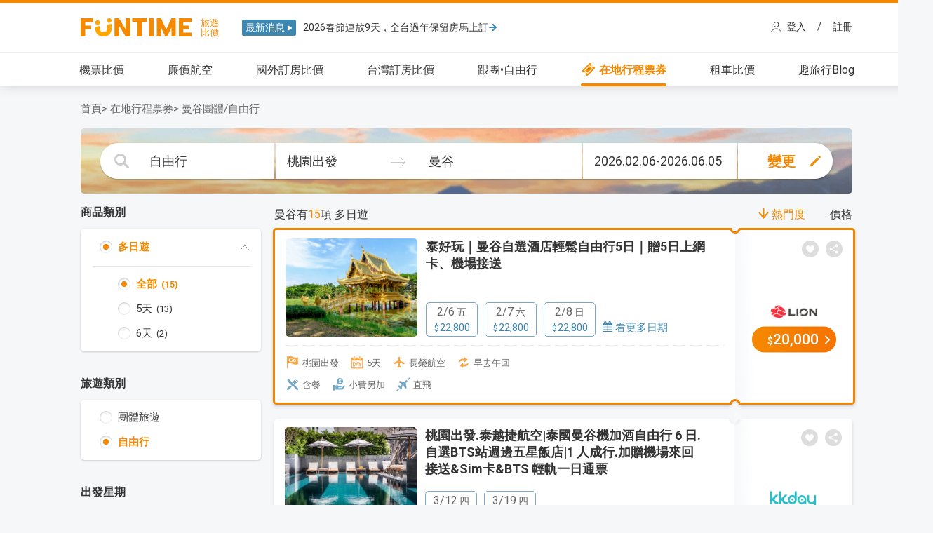

--- FILE ---
content_type: text/html; charset=UTF-8
request_url: https://www.funtime.com.tw/localtour/result.php?from_city=TY&target=CT_BANGKOK&date_st=2024-02-05&date_ed=2024-02-05&type=fit&id=ID:LION2_23BKK5BC01_CT_BANGKOK
body_size: 17007
content:
<!DOCTYPE html>
<html lang="zh-Hant-TW" prefix="og: https://ogp.me/ns#">
<head>
	<meta charset="utf-8">
	<meta name="viewport" content="width=device-width, initial-scale=1.0">
	<title>【曼谷機加酒推薦】2026高CP值團體自由行套裝行程｜FunTime旅遊比價</title>
    <meta name="description" content="最完整的曼谷自由行推薦看這邊！集結雄獅、可樂旅遊、易遊網等各大旅行社的曼谷機加酒商品，讓你輕鬆找行程、簡單比價！">
	<meta name="keywords" content="">	
	<meta property="og:locale" content="zh_TW"/>
	<meta property="og:type" content="website"/>
	<meta property="og:title" content="【曼谷機加酒推薦】2026高CP值團體自由行套裝行程｜FunTime旅遊比價"/>
	<meta property="og:description" content="最完整的曼谷自由行推薦看這邊！集結雄獅、可樂旅遊、易遊網等各大旅行社的曼谷機加酒商品，讓你輕鬆找行程、簡單比價！"/>
	<meta property="og:url" content="https://www.funtime.com.tw/localtour/result.php?from_city=TY&target=CT_BANGKOK&date_st=2024-02-05&date_ed=2024-02-05&type=fit&id=ID:LION2_23BKK5BC01_CT_BANGKOK"/>
	<meta property="og:site_name" content="FunTime旅遊比價網" />
	<meta property="og:image" content="https://static.liontech.com.tw/cmspic/PIC2303-002015/M_PIC2303-002015.jpg"/>
	<meta name="twitter:title" content="【曼谷機加酒推薦】2026高CP值團體自由行套裝行程｜FunTime旅遊比價">
	<meta name="twitter:description" content="最完整的曼谷自由行推薦看這邊！集結雄獅、可樂旅遊、易遊網等各大旅行社的曼谷機加酒商品，讓你輕鬆找行程、簡單比價！">
	<meta name="twitter:url" content="https://www.funtime.com.tw/localtour/result.php?from_city=TY&target=CT_BANGKOK&date_st=2024-02-05&date_ed=2024-02-05&type=fit&id=ID:LION2_23BKK5BC01_CT_BANGKOK">
	<meta http-equiv="Content-Security-Policy" content="upgrade-insecure-requests">
<link rel="canonical" href="https://www.funtime.com.tw/localtour/result.php?from_city=TY&target=CT_BANGKOK&type=fit" />
	<script type="application/ld+json">
	{
		"@context": "https://schema.org",
		"@type": "Organization",
		"name": "FunTime旅遊比價",
		"url": "https://www.funtime.com.tw/",
		"logo": "https://www.funtime.com.tw/images/2021_funtime_logo_full.png",
		"sameAs": ["https://www.facebook.com/funtime.com.tw/", "https://www.instagram.com/funtime.travel/", "https://www.facebook.com/groups/funtaiwantravel/", "https://www.facebook.com/groups/FunTime.Cheap.Air.Tickets"]
	}
	</script>
	<link rel="preconnect" href="https://fonts.googleapis.com">
	<link rel="preconnect" href="https://code.jquery.com">
	<link rel="preconnect" href="https://cdn.funtime.com.tw">
	<link rel="preconnect" href="https://www.googletagmanager.com">
	<!-- Bootstrap core CSS --><!-- Loading Bootstrap -->
    <link href="/css/bootstrap/bootstrap.min.css?" rel="stylesheet">
	<link rel="preload" href="https://cdn.funtime.com.tw/plugin/jquery-3.6.3_combind_migrate.min.js" as="script">
	<link rel="icon" type="image/png" href="https://www.funtime.com.tw/favicon.png" />
	<script src="https://cdn.funtime.com.tw/plugin/jquery-3.6.3_combind_migrate.min.js" ></script>				<link rel="preload" href="images/search/search_bg_c2_v2.webp" as="image" fetchpriority="high">
	<link rel="stylesheet"  href="https://cdn.funtime.com.tw/plugin/fancybox/jquery.fancybox.css" media="print" onload="this.onload=null;this.media='all'">
	<link href="https://fonts.googleapis.com/css2?family=Noto+Sans+TC:wght@400;500;700;900&family=Roboto:wght@400;500;700;900&display=swap" rel="preload" as="style" onload="this.onload=null;this.rel='stylesheet'" >
	<link rel="stylesheet" href="/css/header/style_v2.min.css?_1745895757" />
	
	<!-- menubar image -->
	<style>
		#menubar li a span {background: url('https://www.funtime.com.tw/images/header/menubar/index_menubar_localtour.gif?20151201') no-repeat left bottom;}
		nav#main {
			border-top-color:#f58900 !important;
		}
		.fh5co-nav ul li.active > a, .a, .fh5co-nav ul li a:hover {
			color: #f58900 !important;
		}
		.fh5co-nav ul li > a:after{
			background: #f58900 !important;
		}
	</style>
		<!-- 判斷使用者在哪個模組底下並顯示該模組menubar大圖 -->
	<script>
		$(document).ready(function () {
			$('.menubar_localtour a').addClass('current');
			$('.menubar_localtour').addClass('active');
			if($('.menubar_localtour').length==1){
				$('.menubar_localtour').parent().addClass('headert2');
			}
			if('localtour'=='inthotel'){
				$('.menubar_localtour').find('img').prop('src','/images/header_v3/icon_oh.svg?1');
			}
		});		
		/*customer_edm*/
		function customer_edm_Timeout(){
			console.log('customer_edm_Timeout default');
		}
			</script>
	<!-- 紀錄 click 點擊 -->
	<script defer type="text/javascript" src="/funtime_cola/javascript/click_log.inc.js?_1591863074"></script>

		<link rel="stylesheet" fetchpriority="low" media="print" onload="this.media='all'" href="/css/html-hint.min.css">	
	<script>
	dataLayer = [];
	</script>
	<!-- Google Tag Manager -->
	<script>(function(w,d,s,l,i){w[l]=w[l]||[];w[l].push({'gtm.start':
	new Date().getTime(),event:'gtm.js'});var f=d.getElementsByTagName(s)[0],
	j=d.createElement(s),dl=l!='dataLayer'?'&l='+l:'';j.async=true;j.src=
	'https://www.googletagmanager.com/gtm.js?id='+i+dl;f.parentNode.insertBefore(j,f);
	})(window,document,'script','dataLayer','GTM-W492P3V');</script>
	<!-- End Google Tag Manager -->
	<script type="text/javascript">
		var time_now = '2026-01-23 14:37:35';//新版也有用
		var user_ip = '18.222.179.87';;//新版也有用	
	</script>
	<!-- Global site tag (gtag.js) - Google Analytics 新版 -->
	<script async src="https://www.googletagmanager.com/gtag/js?id=G-3H248YM39C"></script>
	<script>
		window.dataLayer = window.dataLayer || [];
		function gtag(){dataLayer.push(arguments);}
		gtag('js', new Date());

		gtag('config', 'G-3H248YM39C');
	  	</script>
	
	
	<!-- Global Site Tag (gtag.js) - Google Analytics -->
	<script async src="https://www.googletagmanager.com/gtag/js?id=AW-1002649313"></script>
	<script>
		window.dataLayer = window.dataLayer || [];
		function gtag(){dataLayer.push(arguments);}
		gtag('js', new Date());

		gtag('config', 'AW-1002649313');
	</script>
	
	<meta name="facebook-domain-verification" content="1gyh8ojp5ijkd4pec7lcm2hmh4pi37" />

	<!-- google 廣告 -->
	<script async="async"
	src="https://www.google.com/adsense/search/ads.js"></script>
	<!-- other head elements from your page -->
	<script type="text/javascript" charset="utf-8">
	(function(g,o){g[o]=g[o]||function(){(g[o]['q']=g[o]['q']||[]).push(
	arguments)},g[o]['t']=1*new Date})(window,'_googCsa');
	</script>

</head>
<script>
	var customer_edm_url = '/localtour/result.php';
	var customer_edm_search = 'from_city=TY&target=CT_BANGKOK&date_st=2024-02-05&date_ed=2024-02-05&type=fit&id=ID:LION2_23BKK5BC01_CT_BANGKOK';
</script>

<script>var customer_edm_id = false;</script>
<script defer type="text/javascript" src="/funtime_cola/customer_edm.js?_1650938018"></script>
<body>
<!-- Google Tag Manager (noscript) -->
<noscript><iframe src="https://www.googletagmanager.com/ns.html?id=GTM-W492P3V"
height="0" width="0" style="display:none;visibility:hidden"></iframe></noscript>
<!-- End Google Tag Manager (noscript) -->
<script type="text/javascript" src="https://cdn.funtime.com.tw/plugin/fancybox/jquery.fancybox.js" ></script>

<link fetchpriority="low" media="print" onload="this.media='all'" href="/css/animate_v2.min.css" >
<script type="text/javascript" src="/js/header_v2.js?_1724984530"></script>
<!-- festival_array 日曆模組判斷假期顯示用 -->
<script type="text/javascript" src="/funtime_cola/pre_data/festival.js?_1756277022" ></script>

<!--<div id="header_line"></div>-->
<!--///////// header navigation /////////-->
	
		<nav class="fh5co-nav" role="navigation" id="main"  >
			<div class="container-wrap">
				<div class="top-menu">
					<div class="row row-no-gutter">
						<div class="col-md-12 col-offset-0 text-center row-no-gutter main_top">
							<div id="fh5co-logo" class="c_header"><!-- >=1200 header -->
								<a href="/" style=" padding: 0;    display: table;"><!-- logo -->
									<div class="ft_logo">
										<div class="logo_pic">
										</div>
									</div>
								</a>
															<div class="header_alert">
									<div class="header_box">最新消息<img src="/images/header_v3/icon_arrow_news_white.svg" alt="news_icon"></div>
									<div class="header_info_box">
																			<div class="header_info_wording">
											<a href="https://www.funtime.com.tw/campaign/lunar-new-year-hotel?ftfrom=headeralert" target="_blank">2026春節連放9天，全台過年保留房馬上訂											<div class="header_arrow"><img src="/images/header_v3/icon_arrow_small_go_blue.svg" alt="news_arrow"></div>
											</a>
										</div>
																			<div class="header_info_wording">
											<a href="https://www.funtime.com.tw/campaign/lunar-new-year-hotel?ftfrom=headeralert" target="_blank">2026春節連放9天，全台過年保留房馬上訂											<div class="header_arrow"><img src="/images/header_v3/icon_arrow_small_go_blue.svg" alt="news_arrow"></div>
											</a>
										</div>
									</div>
									
								</div>
																				<link rel="preload" as="style" onload="this.rel='stylesheet'" href='/members/css/style.css?_1597137179'  />
					<link rel="preload" as="style" onload="this.rel='stylesheet'" href='/members/css/packet.css?_1727321197'  />
				<div class="member_top">
						<script src="https://cdn.funtime.com.tw/plugin/jquery.cookie.js"></script >
						<script type="text/javascript" src="/members/js/member.js?_1679284679" defer fetchpriority="low"></script>
						<script type="text/javascript" src="/members/js/packet.js?_1727321181" defer fetchpriority="low"></script>
					
					<div class="member_button">
						
						<a id='login_fancybox' class="fancybox_member fancybox.iframe" href='/members/member_login.php' onclick="return  not_load('login_fancybox')"  style="  padding: 0;">
							<div class="member_login">登入</div>
						</a>
						<span style = " float: left; padding: 0px 16px; ">/</span>
						<a id='regester_fancybox' class="fancybox_member fancybox.iframe" href='/members/member_regester.php' onclick="return  not_load('regester_fancybox')" style="  padding: 0;">
							<div class="member_regester">註冊</div>
						</a>
					</div>
				</div>	
									</div>
								
						</div>
						<div class="col-md-12 col-md-offset-0 text-center menu-1 row-no-gutter">
							<ul>
								<li class="menubar_oveticket"><a href="/oveticket/"><img src="/images/header_v3/icon_ot.svg?" alt="menu_icon">機票比價</a></li>
								<li class="menubar_airline"><a href="/airline/"><img src="/images/header_v3/icon_lcc.svg" alt="menu_icon">廉價航空</a></li>
								<li class="menubar_ovehotel menubar_inthotel"><a href="/inthotel"><img src="/images/header_v3/icon_oh_before.svg?" alt="menu_icon">國外訂房比價</a></li>
								<li class="menubar_domhotel"><a href="/domhotel/"><img src="/images/header_v3/icon_dh.svg?" alt="menu_icon">台灣訂房比價</a></li>
							<!--	<li class="menubar_fit"><a href="/fit/">國外自由行</a></li>-->
								<li class="menubar_package"><a href="/package/"><img src="/images/header_v3/icon_grp.svg?" alt="menu_icon">跟團•自由行</a></li>
								<li class="menubar_localtour"><a href="/localtour/"><img src="/images/header_v3/icon_lt.svg" alt="menu_icon">在地行程票券</a></li>	
								<li class="menubar_rentalcars"><a href="/rentalcars/"><img src="/images/header_v3/icon_car.svg" alt="menu_icon">租車比價</a></li>
								<li class="menubar_blog"><a href="/blog/"><img src="/images/header_v3/icon_blog.svg" alt="menu_icon">趣旅行Blog</a></li>
							</ul>
						</div>
					</div>
				</div>
			</div>
		</nav> 
				<!--///////// header navigation /////////-->


<script src="https://cdn.funtime.com.tw/plugin/sweet-alert/sweet-alert.min.js" async onload="window.alert = sweetAlert;" fetchpriority="low"></script> 

<link rel="stylesheet"  fetchpriority="low" media="print" onload="this.media='all'" href="https://cdn.funtime.com.tw/plugin/sweet-alert/sweet-alert.css?2">




<script src="/js/dist/clipboard.min.js"></script>
<script type="text/javascript" src="/js/shorten_url.js?_1758116176"></script>
<link href="/css/shorten_url.css?_1623038287" rel="stylesheet" type="text/css" fetchpriority="low" media="print" onload="this.media='all'">
<!-- daterangepicker st -->
<script type="text/javascript" src="https://cdn.funtime.com.tw/plugin/moment.min.js" fetchpriority="high" ></script>

<link rel="stylesheet" type="text/css" href="/css/daterangepicker.css?_1747119464" fetchpriority="low" media="print" onload="this.media='all'"/>
<script type="text/javascript" src="/js/daterangepicker.js?_1739931407"></script>
<script type="text/javascript" src="/js/def_daterangepicker.js?_1711086862"></script>
<!-- daterangepicker ed  -->
<!--autocomplete-->
<link href="https://cdn.funtime.com.tw/plugin/jquery-ui/jquery-ui-1.10.4.min.css" rel="stylesheet"  fetchpriority="low" media="print" onload="this.media='all'">
<link href="https://cdn.funtime.com.tw/plugin/jquery-ui/jquery-ui-1.8.11.custom.css" rel="stylesheet"  fetchpriority="low" media="print" onload="this.media='all'">
<script type="text/javascript" src="https://cdn.funtime.com.tw/plugin/jquery-ui/jquery-ui-autocomplete-1.41.1.min.js"></script>
<!--autocomplete-->
<script src="https://cdnjs.cloudflare.com/ajax/libs/blazy/1.8.2/blazy.min.js"></script>

<script type="text/javascript" src="/funtime_cola/pre_data/lt_v3_mapping.inc.js?_1769127303"></script>
<script type="text/javascript" src="/funtime_cola/pre_data/lt_pkg_mapping.inc.js?_1769127601"></script>
<script type="text/javascript" src="js/result.js?_1759500187"></script>
<link href="css/city.css?_1764077227" rel="stylesheet" type="text/css" />

<script>
$('#fancybox').prop('href',$('#fancybox').prop('href')+'?city='+encodeURI('CT_BANGKOK'));
var get_target = 'CT_BANGKOK';
var get_from_city = 'TY';
var get_date_st = '2026-02-06';
var get_date_ed = '2026-06-05';
var get_cat = '';
var get_type = 'fit';
var now_page = '1';
var total_page = 1;
var get_share = '';
var get_kw = '';
var get_source = new Array();
  get_source.push('');var get_coupon = new Array();
  get_coupon.push('');var get_airline = new Array();
get_airline.push('');var get_week = new Array();
get_week.push('');var get_order = 'hot';
var get_id = 'ID:LION2_23BKK5BC01_CT_BANGKOK';

</script>

<div style="width:1100px;margin:10px auto 0" >
		<div class="word" style="margin: 10px 0px 14px 0px;float: left;width: 500px;">
			<a href="/" class="location_style">首頁</a>&gt;
			<a href="/localtour/" class="location_style">在地行程票券</a>&gt;
			<h1 class="location_h1" style="font-size: 12px;line-height: 25px;display: inline;"><strong id="location_h1_s" style="color:#666666;font-size:15px;font-weight: normal;">曼谷團體/自由行</strong></h1>
		</div>
		<div style="clear:both"></div>
</div>


<!-- 搜尋框 ST -->
<div id="search_banner_wrapper_res" class="LT_PKG_type closed">
	<div id="search_body_box" class="clearfix">
		<div class="search_tab clearfix">
			<div class="search_tab_option" data-target="LT_search_box">行程票券</div>
			<div class="search_tab_option now" data-target="PKG_search_box">團體/自由行</div>
		</div>
		<div class="search_box LT_search_box clearfix"  style="display:none">
			<div class='basic_search clearfix'>

				<div id="btn_RCC" class="basic_search_RCC" data-region="region" data-country="country" data-city="city" data-region_v="" data-country_v="" data-city-v="">
					<input id="LT_city" class="search_text" name="city" placeholder="請輸入目的地/景點/票券名稱" value="曼谷" type="text" autocomplete="off"/>
					<div class="ui-autocomplete-box LT_city" style="display: none;"></div>
				</div>
			</div>

			<div id="search_btn" class="basic_search_btn color_bg" data-url=''>
				<span class="search">
					立即比價
					<img src="images/icon_arrow_medium_go_white.svg">
				</span>
				<span class="change">
					變更
					<img src="images/icon_change.svg">
				</span>
			</div>
			
			<div style="display:none;">
				<input name="region" id="region" size="1" value="none">
				<input name="country" id="country"  size="1" value="none">
				<input name="city" id="city"  size="1" value="none">
			</div>
		</div>
		<div class="search_box PKG_search_box clearfix">
			<div class="PKG_search_type">
				<span>團體旅遊</span>
				<div class="pkg_type_select" style='display: none;'>
					<ul>
						<li data-value="pkg" class="pkg_type">團體旅遊</li>
						<li data-value="fit" class="pkg_type">自由行</li>
					</ul>
				</div>
			</div>
			<div id="btn_fromcity" class="PKG_search_fromcity"  data-name="pkg_from_city">
				<span>台北出發</span>
			</div>
			<div class="PKG_search_block">
				<img src="images/basic_arrow.png">
			</div>
			<div id="btn_target" class="PKG_search_target"  data-name="pkg_target"  data-region="" data-country="" data-city="" data-gtm="">
				<input id="PKG_target" class="PKG_search_text" name="pkg_target" placeholder="請選擇或輸入目的地" value="" type="text" autocomplete="off" />
				<div class="ui-autocomplete-box PKG_target" style="display: none;"></div>
			</div>
			<div class="PKG_search_date">
				<span id="PKG_date"></span>
			</div>
			<div class="PKG_search_btn">
				<span class="search">
					立即比價
					<img src="images/icon_arrow_medium_go_white.svg">
				</span>
				<span class="change">
					變更
					<img src="images/icon_change.svg">
				</span>
			</div>
			<div style="display:none;">
				<input name="from_city" id="pkg_from_city" size="" value="none">
				<input name="target" id="pkg_target" size="" value="none">
				<input name="type" id="type" size="" value="pkg">
				<input name="" id="pkg_type" size="" value="ROU">
				<input name="date_st" id="date_st" type="text" value='' />
				<input name="date_ed" id="date_ed" type="text" value='' />
			</div>
		</div>
		
	</div>
	<div class="search_close"></div>
	<div class="search_open"><img src="images/icon_search_c.svg"></div>
</div>
<!-- 搜尋框 ED -->
<div class="main_board clearfix">
	<div class="board_left">
				<div class="filter_bar pkg_cat">
			<div class="filter_title">商品類別</div>
			<div class="filter_box">
				<div class="filter_L1">
					<label><input name='' type='radio' value="" checked><span>多日遊<span></span></span></label>
					<div class="filter_btn up" ></div>
					<div class="filter_L2_box"  style="display: block;">
						<div class="filter_L2">
							<label><input name='cat' type='radio' value=""><span>全部<span>(15)</span></span></label>
						</div>
											<div class="filter_L2">
						<label><input name='cat' type='radio' value="5days"><span>5天<span>(13)</span></span></label>
					</div>					<div class="filter_L2">
						<label><input name='cat' type='radio' value="6days"><span>6天<span>(2)</span></span></label>
					</div>
					</div>
				</div>
			</div>
		</div>		<div class="filter_bar pkg_type">
			<div class="filter_title">旅遊類別</div>
			<div class="filter_box">
				<div class="filter_box2">
					<div class="filter_L1">
						<label><input class="pkg_type2" name='pkg_type2' type='radio' value="pkg" checked><span>團體旅遊</span></label>
					</div>
					<div class="filter_L1">
						<label><input class="pkg_type2"  name='pkg_type2' type='radio' value="fit"><span>自由行</span></label>
					</div>
				</div>
			</div>
		</div>		<div class="filter_bar week">
			<div class="filter_title">出發星期</div>
			<div class="filter_box">
				<div class="filter_L1">
					<label><input name='week[]' type='checkbox' value="" checked><span>不限</span></label>
				</div>
				<div class="filter_box2">
					<div class="filter_L1">
						<label><input name='week[]' type='checkbox' value="1"><span>星期一</span></label>
					</div>
					<div class="filter_L1">
						<label><input name='week[]' type='checkbox' value="2"><span>星期二</span></label>
					</div>
					<div class="filter_L1">
						<label><input name='week[]' type='checkbox' value="3"><span>星期三</span></label>
					</div>
					<div class="filter_L1">
						<label><input name='week[]' type='checkbox' value="4"><span>星期四</span></label>
					</div>
					<div class="filter_L1">
						<label><input name='week[]' type='checkbox' value="5"><span>星期五</span></label>
					</div>
					<div class="filter_L1">
						<label><input name='week[]' type='checkbox' value="6"><span>星期六</span></label>
					</div>
					<div class="filter_L1">
						<label><input name='week[]' type='checkbox' value="7"><span>星期日</span></label>
					</div>
				</div>
			</div>
		</div>		<div class="filter_bar airline">
			<div class="filter_title">航空公司</div>
			<div class="filter_box">
				<div class="filter_L1">
					<label><input name='airline[]' type='checkbox' value="" checked><span>不限</span></label>
				</div>
				<div class="filter_box2">
							<div class="filter_L1">
				<label><input name='airline[]' type='checkbox' value="泰越捷航空"><span>泰越捷航空</span></label>
			</div>			<div class="filter_L1">
				<label><input name='airline[]' type='checkbox' value="中華航空"><span>中華航空</span></label>
			</div>			<div class="filter_L1">
				<label><input name='airline[]' type='checkbox' value="泰國航空"><span>泰國航空</span></label>
			</div>			<div class="filter_L1">
				<label><input name='airline[]' type='checkbox' value="長榮航空"><span>長榮航空</span></label>
			</div>			<div class="filter_L1">
				<label><input name='airline[]' type='checkbox' value="星宇航空"><span>星宇航空</span></label>
			</div>
				</div>
			</div>
		</div>		<div class="filter_bar source">
			<div class="filter_title">商家篩選</div>
			<div class="filter_box">
				<div class="filter_L1">
					<label><input name='source[]' type='checkbox' value=""  checked><span>不限</span></label>
				</div>
				<div class="filter_box2">
							<div class="filter_L1">
				<label><input name='source[]' type='checkbox' value="KKD"><span>KKday<img src="images/source/logo_KKD.png?"></span></label>
			</div>			<div class="filter_L1">
				<label><input name='source[]' type='checkbox' value="LION"><span>雄獅旅遊<img src="images/source/logo_LION.png?"></span></label>
			</div>			<div class="filter_L1">
				<label><input name='source[]' type='checkbox' value="UPLAN"><span>旅天下<img src="images/source/logo_UPLAN.png?"></span></label>
			</div>
				</div>
			</div>
		</div>	</div>
	
	<div class="board_right">
		
		<div class="clearfix">
			<div class='result_wording'><h2>曼谷有<span>15</span>項 多日遊</h2></div>
		
			<div class="result_sort">
				<div class="sort_hot" data-order='hot'>
					<img src="images/icon_arrow_medium_sort_down.svg">
					熱門度
				</div>
				<div class="sort_price_l" data-order='price_l'>
					<img src="images/icon_arrow_medium_sort_up.svg">
					價格
				</div>
				<input name='order' type='hidden'>
			</div>
		</div>
		<div class="result_area">
						<div class="ticket_box pkg 0  IDLION2_23BKK5BC01_CT_BANGKOK">
				<div class="ticket_left">
					<div  class="ticket_top">
						<div class="ticket_img">
							<img class="b-lazy" src="[data-uri]" data-src="https://static.liontech.com.tw/cmspic/PIC2303-002015/M_PIC2303-002015.jpg">
						</div>
						<div class="ticket_title"><a 	class="good_url" href="https://travel.liontravel.com/detail?NormGroupID=d6908639-c25c-4a03-a0c2-b1987c1d2074&GroupID=26ST301BR02-T&utm_source=funtime&utm_medium=referral&utm_campaign=tour&Mtl=funtime" data-had="0" data-id="ID:LION2_23BKK5BC01_CT_BANGKOK" data-region="RE_ASIA_S" data-country="CN_THAILAND" data-city="CT_BANGKOK" data-times="0" data-title="泰好玩｜曼谷自選酒店輕鬆自由行5日｜贈5日上網卡、機場接送" data-price="20000" data-source_cn="雄獅旅遊" data-uacode="" data-source="LION" data-cat="5days"  target="_blank"  data-date="2026-03-01"			 data-action="fit@order">泰好玩｜曼谷自選酒店輕鬆自由行5日｜贈5日上網卡、機場接送</a></div>
						<div class="good_row">				<a 	class="good_url" href="https://travel.liontravel.com/detail?NormGroupID=d6908639-c25c-4a03-a0c2-b1987c1d2074&GroupID=26ST206BR02-T&utm_source=funtime&utm_medium=referral&utm_campaign=tour&Mtl=funtime" data-had="0" data-id="ID:LION2_23BKK5BC01_CT_BANGKOK" data-region="RE_ASIA_S" data-country="CN_THAILAND" data-city="CT_BANGKOK" data-times="0" data-title="泰好玩｜曼谷自選酒店輕鬆自由行5日｜贈5日上網卡、機場接送" data-price="22800" data-source_cn="雄獅旅遊" data-uacode="" data-source="LION" data-cat="5days" target="_blank"	data-d="0" data-date="2026-02-06" data-action="fit@order">
					<div class="good_box  ">
						2/6<span>五</span>
						<div>$<span>22,800</span></div>
					</div>
				</a>				<a 	class="good_url" href="https://travel.liontravel.com/detail?NormGroupID=d6908639-c25c-4a03-a0c2-b1987c1d2074&GroupID=26ST207BR02-T&utm_source=funtime&utm_medium=referral&utm_campaign=tour&Mtl=funtime" data-had="0" data-id="ID:LION2_23BKK5BC01_CT_BANGKOK" data-region="RE_ASIA_S" data-country="CN_THAILAND" data-city="CT_BANGKOK" data-times="0" data-title="泰好玩｜曼谷自選酒店輕鬆自由行5日｜贈5日上網卡、機場接送" data-price="22800" data-source_cn="雄獅旅遊" data-uacode="" data-source="LION" data-cat="5days" target="_blank"	data-d="1" data-date="2026-02-07" data-action="fit@order">
					<div class="good_box  ">
						2/7<span>六</span>
						<div>$<span>22,800</span></div>
					</div>
				</a>				<a 	class="good_url" href="https://travel.liontravel.com/detail?NormGroupID=d6908639-c25c-4a03-a0c2-b1987c1d2074&GroupID=26ST208BR02-T&utm_source=funtime&utm_medium=referral&utm_campaign=tour&Mtl=funtime" data-had="0" data-id="ID:LION2_23BKK5BC01_CT_BANGKOK" data-region="RE_ASIA_S" data-country="CN_THAILAND" data-city="CT_BANGKOK" data-times="0" data-title="泰好玩｜曼谷自選酒店輕鬆自由行5日｜贈5日上網卡、機場接送" data-price="22800" data-source_cn="雄獅旅遊" data-uacode="" data-source="LION" data-cat="5days" target="_blank"	data-d="2" data-date="2026-02-08" data-action="fit@order">
					<div class="good_box  ">
						2/8<span>日</span>
						<div>$<span>22,800</span></div>
					</div>
				</a>				<div class="more_btn" data-id="ID:LION2_23BKK5BC01_CT_BANGKOK" data-date="2026-02-06"><img src="images/icon_date_blue.svg">看更多日期</div>
							
			</div>
					</div>
										<div class="ticket_icon">
						<div class="ticket_icon_row">				<div><img src="images/icon/icon1_departure.svg">桃園出發</div>				<div><img src="images/icon/icon1_days.svg">5天</div>				<div><img src="images/icon/icon1_airline.svg">長榮航空</div>				<div><img src="images/icon/icon1_airline_prefer.svg">早去午回</div></div>
						<div class="ticket_icon_row">				<div><img src="images/icon/icon2_meals.svg">含餐</div>				<div><img src="images/icon/icon2_tip.svg">小費另加</div>				<div><img src="images/icon/icon2_nstop.svg">直飛</div></div>
					</div>
				</div>
				<div class="ticket_right" style="z-index:100">
					<div class="ticket_right_box">
						<a 	class="good_url" href="https://travel.liontravel.com/detail?NormGroupID=d6908639-c25c-4a03-a0c2-b1987c1d2074&GroupID=26ST301BR02-T&utm_source=funtime&utm_medium=referral&utm_campaign=tour&Mtl=funtime" data-had="0" data-id="ID:LION2_23BKK5BC01_CT_BANGKOK" data-region="RE_ASIA_S" data-country="CN_THAILAND" data-city="CT_BANGKOK" data-times="0" data-title="泰好玩｜曼谷自選酒店輕鬆自由行5日｜贈5日上網卡、機場接送" data-price="20000" data-source_cn="雄獅旅遊" data-uacode="" data-source="LION" data-cat="5days"  target="_blank"  data-date="2026-03-01"			 data-action="fit@order">
							<div class="ticket_source"><img src="images/source/logo_LION.png?"></div>
							<div class="ticket_btn">$<span>20,000</span><img src="images/btn arrow_white.svg?"></div>
						</a>
						
					</div>
					<div class="shorten_url" data-url = 'https://www.funtime.com.tw/localtour/result.php?from_city=TY&target=CT_BANGKOK&date_st=2026-02-06&date_ed=2026-06-05&type=fit&order=hot&share=ID:LION2_23BKK5BC01_CT_BANGKOK' data-position= 'leftdown' data-module='localtour' data-gtm_cat = '在地行程城市頁' data-share_text = '現在買「泰好玩｜曼谷自選酒店輕鬆自由行5日｜贈5日上網卡、機場接送」，最便宜只要$20,000，來看看FunTime比價最便宜：' ></div>
					<div class="packet_btn packet_css" data-id="ID:LION2_23BKK5BC01_CT_BANGKOK" data-module='localtour' data-date_st="2026-02-06" data-date_ed="" data-had='0' data-url="" data-action="localtour@fun_ID:LION2_23BKK5BC01_CT_BANGKOK""></div>
				</div>
			</div>			<div class="ticket_box pkg 1  IDKKD_266545_A01_010_00001">
				<div class="ticket_left">
					<div  class="ticket_top">
						<div class="ticket_img">
							<img class="b-lazy" src="[data-uri]" data-src="https://image.kkday.com/image/get/w_600%2Cc_fit/s1.kkday.com/product_266545/20250102033917_ZVpLT/jpg">
						</div>
						<div class="ticket_title"><a 	class="good_url" href="https://www.kkday.com/zh-tw/product/266545?cid=2276" data-had="0" data-id="ID:KKD_266545_A01_010_00001" data-region="RE_ASIA_S" data-country="CN_THAILAND" data-city="CT_BANGKOK" data-times="0" data-title="桃園出發.泰越捷航空|泰國曼谷機加酒自由行 6 日.自選BTS站週邊五星飯店|1 人成行.加贈機場來回接送&Sim卡&BTS 輕軌一日通票" data-price="17900" data-source_cn="KKday" data-uacode="UA-53781628-39" data-source="KKD" data-cat="6days"  target="_blank"  data-date="2026-03-12"			 data-action="fit@order">桃園出發.泰越捷航空|泰國曼谷機加酒自由行 6 日.自選BTS站週邊五星飯店|1 人成行.加贈機場來回接送&Sim卡&BTS 輕軌一日通票</a></div>
						<div class="good_row">				<a 	class="good_url" href="https://www.kkday.com/zh-tw/product/266545?cid=2276" data-had="0" data-id="ID:KKD_266545_A01_010_00001" data-region="RE_ASIA_S" data-country="CN_THAILAND" data-city="CT_BANGKOK" data-times="0" data-title="桃園出發.泰越捷航空|泰國曼谷機加酒自由行 6 日.自選BTS站週邊五星飯店|1 人成行.加贈機場來回接送&Sim卡&BTS 輕軌一日通票" data-price="17900" data-source_cn="KKday" data-uacode="UA-53781628-39" data-source="KKD" data-cat="6days" target="_blank"	data-d="0" data-date="2026-03-12" data-action="fit@order">
					<div class="good_box  ">
						3/12<span>四</span>
						<div>$<span>17,900</span></div>
					</div>
				</a>				<a 	class="good_url" href="https://www.kkday.com/zh-tw/product/266545?cid=2276" data-had="0" data-id="ID:KKD_266545_A01_010_00001" data-region="RE_ASIA_S" data-country="CN_THAILAND" data-city="CT_BANGKOK" data-times="0" data-title="桃園出發.泰越捷航空|泰國曼谷機加酒自由行 6 日.自選BTS站週邊五星飯店|1 人成行.加贈機場來回接送&Sim卡&BTS 輕軌一日通票" data-price="17900" data-source_cn="KKday" data-uacode="UA-53781628-39" data-source="KKD" data-cat="6days" target="_blank"	data-d="1" data-date="2026-03-19" data-action="fit@order">
					<div class="good_box  ">
						3/19<span>四</span>
						<div>$<span>17,900</span></div>
					</div>
				</a>				
			</div>
					</div>
										<div class="ticket_icon">
						<div class="ticket_icon_row">				<div><img src="images/icon/icon1_departure.svg">桃園出發</div>				<div><img src="images/icon/icon1_days.svg">6天</div>				<div><img src="images/icon/icon1_airline.svg">泰越捷航空</div></div>
						<div class="ticket_icon_row">				<div><img src="images/icon/icon2_meals.svg">含餐</div>				<div><img src="images/icon/icon2_free_refundable.svg">免費取消</div></div>
					</div>
				</div>
				<div class="ticket_right" style="z-index:99">
					<div class="ticket_right_box">
						<a 	class="good_url" href="https://www.kkday.com/zh-tw/product/266545?cid=2276" data-had="0" data-id="ID:KKD_266545_A01_010_00001" data-region="RE_ASIA_S" data-country="CN_THAILAND" data-city="CT_BANGKOK" data-times="0" data-title="桃園出發.泰越捷航空|泰國曼谷機加酒自由行 6 日.自選BTS站週邊五星飯店|1 人成行.加贈機場來回接送&Sim卡&BTS 輕軌一日通票" data-price="17900" data-source_cn="KKday" data-uacode="UA-53781628-39" data-source="KKD" data-cat="6days"  target="_blank"  data-date="2026-03-12"			 data-action="fit@order">
							<div class="ticket_source"><img src="images/source/logo_KKD.png?"></div>
							<div class="ticket_btn">$<span>17,900</span><img src="images/btn arrow_white.svg?"></div>
						</a>
						
					</div>
					<div class="shorten_url" data-url = 'https://www.funtime.com.tw/localtour/result.php?from_city=TY&target=CT_BANGKOK&date_st=2026-02-06&date_ed=2026-06-05&type=fit&order=hot&share=ID:KKD_266545_A01_010_00001' data-position= 'leftdown' data-module='localtour' data-gtm_cat = '在地行程城市頁' data-share_text = '現在買「桃園出發.泰越捷航空|泰國曼谷機加酒自由行 6 日.自選BTS站週邊五星飯店|1 人成行.加贈機場來回接送&Sim卡&BTS 輕軌一日通票」，最便宜只要$17,900，來看看FunTime比價最便宜：' ></div>
					<div class="packet_btn packet_css" data-id="ID:KKD_266545_A01_010_00001" data-module='localtour' data-date_st="2026-03-12" data-date_ed="" data-had='0' data-url="" data-action="localtour@fun_ID:KKD_266545_A01_010_00001""></div>
				</div>
			</div>			<div class="ticket_box pkg 2  IDLION2_THBKKFIT03_CT_BANGKOK">
				<div class="ticket_left">
					<div  class="ticket_top">
						<div class="ticket_img">
							<img class="b-lazy" src="[data-uri]" data-src="https://static.liontech.com.tw/cmspic/PIC2304-000011/M_PIC2304-000011.jpg">
						</div>
						<div class="ticket_title"><a 	class="good_url" href="https://travel.liontravel.com/detail?NormGroupID=9a7e256b-9b01-475a-b886-078b10b718b4&GroupID=26ST312BRF-T&utm_source=funtime&utm_medium=referral&utm_campaign=tour&Mtl=funtime" data-had="0" data-id="ID:LION2_THBKKFIT03_CT_BANGKOK" data-region="RE_ASIA_S" data-country="CN_THAILAND" data-city="CT_BANGKOK" data-times="0" data-title="《機加酒．6人成行》泰國旅遊│全程入住曼谷精選酒店,趴趴走自由行五日(含稅/含早餐)" data-price="12999" data-source_cn="雄獅旅遊" data-uacode="" data-source="LION" data-cat="5days"  target="_blank"  data-date="2026-03-12"			 data-action="fit@order">《機加酒．6人成行》泰國旅遊│全程入住曼谷精選酒店,趴趴走自由行五日(含稅/含早餐)</a></div>
						<div class="good_row">				<a 	class="good_url" href="https://travel.liontravel.com/detail?NormGroupID=9a7e256b-9b01-475a-b886-078b10b718b4&GroupID=26ST312BRF-T&utm_source=funtime&utm_medium=referral&utm_campaign=tour&Mtl=funtime" data-had="0" data-id="ID:LION2_THBKKFIT03_CT_BANGKOK" data-region="RE_ASIA_S" data-country="CN_THAILAND" data-city="CT_BANGKOK" data-times="0" data-title="《機加酒．6人成行》泰國旅遊│全程入住曼谷精選酒店,趴趴走自由行五日(含稅/含早餐)" data-price="12999" data-source_cn="雄獅旅遊" data-uacode="" data-source="LION" data-cat="5days" target="_blank"	data-d="0" data-date="2026-03-12" data-action="fit@order">
					<div class="good_box  ">
						3/12<span>四</span>
						<div>$<span>12,999</span></div>
					</div>
				</a>				
			</div>
					</div>
										<div class="ticket_icon">
						<div class="ticket_icon_row">				<div><img src="images/icon/icon1_departure.svg">桃園出發</div>				<div><img src="images/icon/icon1_days.svg">5天</div>				<div><img src="images/icon/icon1_airline.svg">長榮航空</div>				<div><img src="images/icon/icon1_airline_prefer.svg">早去午回</div></div>
						<div class="ticket_icon_row">				<div><img src="images/icon/icon2_meals.svg">含餐</div>				<div><img src="images/icon/icon2_tip.svg">小費另加</div>				<div><img src="images/icon/icon2_nstop.svg">直飛</div></div>
					</div>
				</div>
				<div class="ticket_right" style="z-index:98">
					<div class="ticket_right_box">
						<a 	class="good_url" href="https://travel.liontravel.com/detail?NormGroupID=9a7e256b-9b01-475a-b886-078b10b718b4&GroupID=26ST312BRF-T&utm_source=funtime&utm_medium=referral&utm_campaign=tour&Mtl=funtime" data-had="0" data-id="ID:LION2_THBKKFIT03_CT_BANGKOK" data-region="RE_ASIA_S" data-country="CN_THAILAND" data-city="CT_BANGKOK" data-times="0" data-title="《機加酒．6人成行》泰國旅遊│全程入住曼谷精選酒店,趴趴走自由行五日(含稅/含早餐)" data-price="12999" data-source_cn="雄獅旅遊" data-uacode="" data-source="LION" data-cat="5days"  target="_blank"  data-date="2026-03-12"			 data-action="fit@order">
							<div class="ticket_source"><img src="images/source/logo_LION.png?"></div>
							<div class="ticket_btn">$<span>12,999</span><img src="images/btn arrow_white.svg?"></div>
						</a>
						
					</div>
					<div class="shorten_url" data-url = 'https://www.funtime.com.tw/localtour/result.php?from_city=TY&target=CT_BANGKOK&date_st=2026-02-06&date_ed=2026-06-05&type=fit&order=hot&share=ID:LION2_THBKKFIT03_CT_BANGKOK' data-position= 'leftdown' data-module='localtour' data-gtm_cat = '在地行程城市頁' data-share_text = '現在買「《機加酒．6人成行》泰國旅遊│全程入住曼谷精選酒店,趴趴走自由行五日(含稅/含早餐)」，最便宜只要$12,999，來看看FunTime比價最便宜：' ></div>
					<div class="packet_btn packet_css" data-id="ID:LION2_THBKKFIT03_CT_BANGKOK" data-module='localtour' data-date_st="2026-03-12" data-date_ed="" data-had='0' data-url="" data-action="localtour@fun_ID:LION2_THBKKFIT03_CT_BANGKOK""></div>
				</div>
			</div>			<div class="ticket_box pkg 3  IDUPLAN_25THBKKCI1_CT_BANGKOK">
				<div class="ticket_left">
					<div  class="ticket_top">
						<div class="ticket_img">
							<img class="b-lazy" src="[data-uri]" data-src="https://static.liontech.com.tw/cmspic/PIC2304-000011/M_PIC2304-000011.jpg">
						</div>
						<div class="ticket_title"><a 	class="good_url" href="https://travel.gounitravel.com/detail?NormGroupID=c56fb867-c79f-4703-9a7b-c45fc0913902&GroupID=26ST322CI3-ZP&utm_source=funtime&utm_medium=referral&utm_campaign=tour&Mtl=funtime" data-had="0" data-id="ID:UPLAN_25THBKKCI1_CT_BANGKOK" data-region="RE_ASIA_S" data-country="CN_THAILAND" data-city="CT_BANGKOK" data-times="0" data-title="泰國｜曼谷HOT精選酒店自由行5日｜含稅.含早.贈機場至酒店來回接駁" data-price="15999" data-source_cn="旅天下" data-uacode="" data-source="UPLAN" data-cat="5days"  target="_blank"  data-date="2026-03-22"			 data-action="fit@order">泰國｜曼谷HOT精選酒店自由行5日｜含稅.含早.贈機場至酒店來回接駁</a></div>
						<div class="good_row">				<a 	class="good_url" href="https://travel.gounitravel.com/detail?NormGroupID=c56fb867-c79f-4703-9a7b-c45fc0913902&GroupID=26ST320CI3-ZP&utm_source=funtime&utm_medium=referral&utm_campaign=tour&Mtl=funtime" data-had="0" data-id="ID:UPLAN_25THBKKCI1_CT_BANGKOK" data-region="RE_ASIA_S" data-country="CN_THAILAND" data-city="CT_BANGKOK" data-times="0" data-title="泰國｜曼谷HOT精選酒店自由行5日｜含稅.含早.贈機場至酒店來回接駁" data-price="16500" data-source_cn="旅天下" data-uacode="" data-source="UPLAN" data-cat="5days" target="_blank"	data-d="0" data-date="2026-03-20" data-action="fit@order">
					<div class="good_box  ">
						3/20<span>五</span>
						<div>$<span>16,500</span></div>
					</div>
				</a>				<a 	class="good_url" href="https://travel.gounitravel.com/detail?NormGroupID=c56fb867-c79f-4703-9a7b-c45fc0913902&GroupID=26ST322CI3-ZP&utm_source=funtime&utm_medium=referral&utm_campaign=tour&Mtl=funtime" data-had="0" data-id="ID:UPLAN_25THBKKCI1_CT_BANGKOK" data-region="RE_ASIA_S" data-country="CN_THAILAND" data-city="CT_BANGKOK" data-times="0" data-title="泰國｜曼谷HOT精選酒店自由行5日｜含稅.含早.贈機場至酒店來回接駁" data-price="15999" data-source_cn="旅天下" data-uacode="" data-source="UPLAN" data-cat="5days" target="_blank"	data-d="1" data-date="2026-03-22" data-action="fit@order">
					<div class="good_box  ">
						3/22<span>日</span>
						<div>$<span>15,999</span></div>
					</div>
				</a>				<a 	class="good_url" href="https://travel.gounitravel.com/detail?NormGroupID=c56fb867-c79f-4703-9a7b-c45fc0913902&GroupID=26ST324CI3-ZP&utm_source=funtime&utm_medium=referral&utm_campaign=tour&Mtl=funtime" data-had="0" data-id="ID:UPLAN_25THBKKCI1_CT_BANGKOK" data-region="RE_ASIA_S" data-country="CN_THAILAND" data-city="CT_BANGKOK" data-times="0" data-title="泰國｜曼谷HOT精選酒店自由行5日｜含稅.含早.贈機場至酒店來回接駁" data-price="15999" data-source_cn="旅天下" data-uacode="" data-source="UPLAN" data-cat="5days" target="_blank"	data-d="2" data-date="2026-03-24" data-action="fit@order">
					<div class="good_box  ">
						3/24<span>二</span>
						<div>$<span>15,999</span></div>
					</div>
				</a>				<div class="more_btn" data-id="ID:UPLAN_25THBKKCI1_CT_BANGKOK" data-date="2026-03-20"><img src="images/icon_date_blue.svg">看更多日期</div>
							
			</div>
					</div>
										<div class="ticket_icon">
						<div class="ticket_icon_row">				<div><img src="images/icon/icon1_departure.svg">桃園出發</div>				<div><img src="images/icon/icon1_days.svg">5天</div>				<div><img src="images/icon/icon1_airline.svg">中華航空</div>				<div><img src="images/icon/icon1_airline_prefer.svg">早去早回</div></div>
						<div class="ticket_icon_row">				<div><img src="images/icon/icon2_meals.svg">含餐</div>				<div><img src="images/icon/icon2_tip.svg">小費另加</div>				<div><img src="images/icon/icon2_nstop.svg">直飛</div></div>
					</div>
				</div>
				<div class="ticket_right" style="z-index:97">
					<div class="ticket_right_box">
						<a 	class="good_url" href="https://travel.gounitravel.com/detail?NormGroupID=c56fb867-c79f-4703-9a7b-c45fc0913902&GroupID=26ST322CI3-ZP&utm_source=funtime&utm_medium=referral&utm_campaign=tour&Mtl=funtime" data-had="0" data-id="ID:UPLAN_25THBKKCI1_CT_BANGKOK" data-region="RE_ASIA_S" data-country="CN_THAILAND" data-city="CT_BANGKOK" data-times="0" data-title="泰國｜曼谷HOT精選酒店自由行5日｜含稅.含早.贈機場至酒店來回接駁" data-price="15999" data-source_cn="旅天下" data-uacode="" data-source="UPLAN" data-cat="5days"  target="_blank"  data-date="2026-03-22"			 data-action="fit@order">
							<div class="ticket_source"><img src="images/source/logo_UPLAN.png?"></div>
							<div class="ticket_btn">$<span>15,999</span><img src="images/btn arrow_white.svg?"></div>
						</a>
						
					</div>
					<div class="shorten_url" data-url = 'https://www.funtime.com.tw/localtour/result.php?from_city=TY&target=CT_BANGKOK&date_st=2026-02-06&date_ed=2026-06-05&type=fit&order=hot&share=ID:UPLAN_25THBKKCI1_CT_BANGKOK' data-position= 'leftdown' data-module='localtour' data-gtm_cat = '在地行程城市頁' data-share_text = '現在買「泰國｜曼谷HOT精選酒店自由行5日｜含稅.含早.贈機場至酒店來回接駁」，最便宜只要$15,999，來看看FunTime比價最便宜：' ></div>
					<div class="packet_btn packet_css" data-id="ID:UPLAN_25THBKKCI1_CT_BANGKOK" data-module='localtour' data-date_st="2026-03-20" data-date_ed="" data-had='0' data-url="" data-action="localtour@fun_ID:UPLAN_25THBKKCI1_CT_BANGKOK""></div>
				</div>
			</div>			<div class="ticket_box pkg 4  IDLION2_24BKK5JX91_CT_BANGKOK">
				<div class="ticket_left">
					<div  class="ticket_top">
						<div class="ticket_img">
							<img class="b-lazy" src="[data-uri]" data-src="https://static.liontech.com.tw/cmspic/PIC2312-001499/M_PIC2312-001499.jpg">
						</div>
						<div class="ticket_title"><a 	class="good_url" href="https://travel.liontravel.com/detail?NormGroupID=f42feb10-cd7a-478c-83b3-2d2910dedb85&GroupID=26ST220JX91-T&utm_source=funtime&utm_medium=referral&utm_campaign=tour&Mtl=funtime" data-had="0" data-id="ID:LION2_24BKK5JX91_CT_BANGKOK" data-region="RE_ASIA_S" data-country="CN_THAILAND" data-city="CT_BANGKOK" data-times="0" data-title="泰優惠｜華欣＋曼谷五星AVANI雙城自由行5日｜贈華欣Avani下午茶" data-price="24500" data-source_cn="雄獅旅遊" data-uacode="" data-source="LION" data-cat="5days"  target="_blank"  data-date="2026-02-20"			 data-action="fit@order">泰優惠｜華欣＋曼谷五星AVANI雙城自由行5日｜贈華欣Avani下午茶</a></div>
						<div class="good_row">				<a 	class="good_url" href="https://travel.liontravel.com/detail?NormGroupID=f42feb10-cd7a-478c-83b3-2d2910dedb85&GroupID=26ST206JX91-T&utm_source=funtime&utm_medium=referral&utm_campaign=tour&Mtl=funtime" data-had="0" data-id="ID:LION2_24BKK5JX91_CT_BANGKOK" data-region="RE_ASIA_S" data-country="CN_THAILAND" data-city="CT_BANGKOK" data-times="0" data-title="泰優惠｜華欣＋曼谷五星AVANI雙城自由行5日｜贈華欣Avani下午茶" data-price="30500" data-source_cn="雄獅旅遊" data-uacode="" data-source="LION" data-cat="5days" target="_blank"	data-d="0" data-date="2026-02-06" data-action="fit@order">
					<div class="good_box  ">
						2/6<span>五</span>
						<div>$<span>30,500</span></div>
					</div>
				</a>				<a 	class="good_url" href="https://travel.liontravel.com/detail?NormGroupID=f42feb10-cd7a-478c-83b3-2d2910dedb85&GroupID=26ST207JX91-T&utm_source=funtime&utm_medium=referral&utm_campaign=tour&Mtl=funtime" data-had="0" data-id="ID:LION2_24BKK5JX91_CT_BANGKOK" data-region="RE_ASIA_S" data-country="CN_THAILAND" data-city="CT_BANGKOK" data-times="0" data-title="泰優惠｜華欣＋曼谷五星AVANI雙城自由行5日｜贈華欣Avani下午茶" data-price="30500" data-source_cn="雄獅旅遊" data-uacode="" data-source="LION" data-cat="5days" target="_blank"	data-d="1" data-date="2026-02-07" data-action="fit@order">
					<div class="good_box  ">
						2/7<span>六</span>
						<div>$<span>30,500</span></div>
					</div>
				</a>				<a 	class="good_url" href="https://travel.liontravel.com/detail?NormGroupID=f42feb10-cd7a-478c-83b3-2d2910dedb85&GroupID=26ST208JX91-T&utm_source=funtime&utm_medium=referral&utm_campaign=tour&Mtl=funtime" data-had="0" data-id="ID:LION2_24BKK5JX91_CT_BANGKOK" data-region="RE_ASIA_S" data-country="CN_THAILAND" data-city="CT_BANGKOK" data-times="0" data-title="泰優惠｜華欣＋曼谷五星AVANI雙城自由行5日｜贈華欣Avani下午茶" data-price="30500" data-source_cn="雄獅旅遊" data-uacode="" data-source="LION" data-cat="5days" target="_blank"	data-d="2" data-date="2026-02-08" data-action="fit@order">
					<div class="good_box  ">
						2/8<span>日</span>
						<div>$<span>30,500</span></div>
					</div>
				</a>				<div class="more_btn" data-id="ID:LION2_24BKK5JX91_CT_BANGKOK" data-date="2026-02-06"><img src="images/icon_date_blue.svg">看更多日期</div>
							
			</div>
					</div>
										<div class="ticket_icon">
						<div class="ticket_icon_row">				<div><img src="images/icon/icon1_departure.svg">桃園出發</div>				<div><img src="images/icon/icon1_days.svg">5天</div>				<div><img src="images/icon/icon1_airline.svg">長榮航空</div>				<div><img src="images/icon/icon1_airline_prefer.svg">早去午回</div></div>
						<div class="ticket_icon_row">				<div><img src="images/icon/icon2_meals.svg">含餐</div>				<div><img src="images/icon/icon2_tip.svg">小費另加</div>				<div><img src="images/icon/icon2_nstop.svg">直飛</div></div>
					</div>
				</div>
				<div class="ticket_right" style="z-index:96">
					<div class="ticket_right_box">
						<a 	class="good_url" href="https://travel.liontravel.com/detail?NormGroupID=f42feb10-cd7a-478c-83b3-2d2910dedb85&GroupID=26ST220JX91-T&utm_source=funtime&utm_medium=referral&utm_campaign=tour&Mtl=funtime" data-had="0" data-id="ID:LION2_24BKK5JX91_CT_BANGKOK" data-region="RE_ASIA_S" data-country="CN_THAILAND" data-city="CT_BANGKOK" data-times="0" data-title="泰優惠｜華欣＋曼谷五星AVANI雙城自由行5日｜贈華欣Avani下午茶" data-price="24500" data-source_cn="雄獅旅遊" data-uacode="" data-source="LION" data-cat="5days"  target="_blank"  data-date="2026-02-20"			 data-action="fit@order">
							<div class="ticket_source"><img src="images/source/logo_LION.png?"></div>
							<div class="ticket_btn">$<span>24,500</span><img src="images/btn arrow_white.svg?"></div>
						</a>
						
					</div>
					<div class="shorten_url" data-url = 'https://www.funtime.com.tw/localtour/result.php?from_city=TY&target=CT_BANGKOK&date_st=2026-02-06&date_ed=2026-06-05&type=fit&order=hot&share=ID:LION2_24BKK5JX91_CT_BANGKOK' data-position= 'leftdown' data-module='localtour' data-gtm_cat = '在地行程城市頁' data-share_text = '現在買「泰優惠｜華欣＋曼谷五星AVANI雙城自由行5日｜贈華欣Avani下午茶」，最便宜只要$24,500，來看看FunTime比價最便宜：' ></div>
					<div class="packet_btn packet_css" data-id="ID:LION2_24BKK5JX91_CT_BANGKOK" data-module='localtour' data-date_st="2026-02-06" data-date_ed="" data-had='0' data-url="" data-action="localtour@fun_ID:LION2_24BKK5JX91_CT_BANGKOK""></div>
				</div>
			</div>			<div class="ticket_box pkg 5  IDLION2_THBKKSKG94_CT_BANGKOK">
				<div class="ticket_left">
					<div  class="ticket_top">
						<div class="ticket_img">
							<img class="b-lazy" src="[data-uri]" data-src="https://static.liontech.com.tw/cmspic/PIC2303-002986/M_PIC2303-002986.jpg">
						</div>
						<div class="ticket_title"><a 	class="good_url" href="https://travel.liontravel.com/detail?NormGroupID=bee9cf7f-1d45-42a9-8d80-f46b6c1a45a1&GroupID=26ST413BRE-T&utm_source=funtime&utm_medium=referral&utm_campaign=tour&Mtl=funtime" data-had="0" data-id="ID:LION2_THBKKSKG94_CT_BANGKOK" data-region="RE_ASIA_S" data-country="CN_THAILAND" data-city="CT_BANGKOK" data-times="0" data-title="《潑水節機加酒．10人成行》泰國潑水節一級戰區直擊｜曼谷萬豪集團潮流精品酒店全程入住・自由行四日(含稅/含早餐)" data-price="20900" data-source_cn="雄獅旅遊" data-uacode="" data-source="LION" data-cat="5days"  target="_blank"  data-date="2026-04-13"			 data-action="fit@order">《潑水節機加酒．10人成行》泰國潑水節一級戰區直擊｜曼谷萬豪集團潮流精品酒店全程入住・自由行四日(含稅/含早餐)</a></div>
						<div class="good_row">				<a 	class="good_url" href="https://travel.liontravel.com/detail?NormGroupID=bee9cf7f-1d45-42a9-8d80-f46b6c1a45a1&GroupID=26ST413BRE-T&utm_source=funtime&utm_medium=referral&utm_campaign=tour&Mtl=funtime" data-had="0" data-id="ID:LION2_THBKKSKG94_CT_BANGKOK" data-region="RE_ASIA_S" data-country="CN_THAILAND" data-city="CT_BANGKOK" data-times="0" data-title="《潑水節機加酒．10人成行》泰國潑水節一級戰區直擊｜曼谷萬豪集團潮流精品酒店全程入住・自由行四日(含稅/含早餐)" data-price="20900" data-source_cn="雄獅旅遊" data-uacode="" data-source="LION" data-cat="5days" target="_blank"	data-d="0" data-date="2026-04-13" data-action="fit@order">
					<div class="good_box  ">
						4/13<span>一</span>
						<div>$<span>20,900</span></div>
					</div>
				</a>				
			</div>
					</div>
										<div class="ticket_icon">
						<div class="ticket_icon_row">				<div><img src="images/icon/icon1_departure.svg">桃園出發</div>				<div><img src="images/icon/icon1_days.svg">5天</div>				<div><img src="images/icon/icon1_airline.svg">長榮航空</div>				<div><img src="images/icon/icon1_airline_prefer.svg">早去午回</div></div>
						<div class="ticket_icon_row">				<div><img src="images/icon/icon2_meals.svg">含餐</div>				<div><img src="images/icon/icon2_tip.svg">小費另加</div>				<div><img src="images/icon/icon2_nstop.svg">直飛</div></div>
					</div>
				</div>
				<div class="ticket_right" style="z-index:95">
					<div class="ticket_right_box">
						<a 	class="good_url" href="https://travel.liontravel.com/detail?NormGroupID=bee9cf7f-1d45-42a9-8d80-f46b6c1a45a1&GroupID=26ST413BRE-T&utm_source=funtime&utm_medium=referral&utm_campaign=tour&Mtl=funtime" data-had="0" data-id="ID:LION2_THBKKSKG94_CT_BANGKOK" data-region="RE_ASIA_S" data-country="CN_THAILAND" data-city="CT_BANGKOK" data-times="0" data-title="《潑水節機加酒．10人成行》泰國潑水節一級戰區直擊｜曼谷萬豪集團潮流精品酒店全程入住・自由行四日(含稅/含早餐)" data-price="20900" data-source_cn="雄獅旅遊" data-uacode="" data-source="LION" data-cat="5days"  target="_blank"  data-date="2026-04-13"			 data-action="fit@order">
							<div class="ticket_source"><img src="images/source/logo_LION.png?"></div>
							<div class="ticket_btn">$<span>20,900</span><img src="images/btn arrow_white.svg?"></div>
						</a>
						
					</div>
					<div class="shorten_url" data-url = 'https://www.funtime.com.tw/localtour/result.php?from_city=TY&target=CT_BANGKOK&date_st=2026-02-06&date_ed=2026-06-05&type=fit&order=hot&share=ID:LION2_THBKKSKG94_CT_BANGKOK' data-position= 'leftdown' data-module='localtour' data-gtm_cat = '在地行程城市頁' data-share_text = '現在買「《潑水節機加酒．10人成行》泰國潑水節一級戰區直擊｜曼谷萬豪集團潮流精品酒店全程入住・自由行四日(含稅/含早餐)」，最便宜只要$20,900，來看看FunTime比價最便宜：' ></div>
					<div class="packet_btn packet_css" data-id="ID:LION2_THBKKSKG94_CT_BANGKOK" data-module='localtour' data-date_st="2026-04-13" data-date_ed="" data-had='0' data-url="" data-action="localtour@fun_ID:LION2_THBKKSKG94_CT_BANGKOK""></div>
				</div>
			</div>			<div class="ticket_box pkg 6  IDLION2_THBKKSKG96_CT_BANGKOK">
				<div class="ticket_left">
					<div  class="ticket_top">
						<div class="ticket_img">
							<img class="b-lazy" src="[data-uri]" data-src="https://static.liontech.com.tw/cmspic/PIC2210-003720/M_PIC2210-003720.jpg">
						</div>
						<div class="ticket_title"><a 	class="good_url" href="https://travel.liontravel.com/detail?NormGroupID=c51a72e5-9293-4ee0-a666-383555de6c34&GroupID=26ST413BRJ-T&utm_source=funtime&utm_medium=referral&utm_campaign=tour&Mtl=funtime" data-had="0" data-id="ID:LION2_THBKKSKG96_CT_BANGKOK" data-region="RE_ASIA_S" data-country="CN_THAILAND" data-city="CT_BANGKOK" data-times="0" data-title="《潑水節機加酒．10人成行》泰國潑水節一級戰區直擊｜曼谷萬豪集團潮流精品酒店全程入住・自由行六日(含稅/含早餐)" data-price="20900" data-source_cn="雄獅旅遊" data-uacode="" data-source="LION" data-cat="6days"  target="_blank"  data-date="2026-04-13"			 data-action="fit@order">《潑水節機加酒．10人成行》泰國潑水節一級戰區直擊｜曼谷萬豪集團潮流精品酒店全程入住・自由行六日(含稅/含早餐)</a></div>
						<div class="good_row">				<a 	class="good_url" href="https://travel.liontravel.com/detail?NormGroupID=c51a72e5-9293-4ee0-a666-383555de6c34&GroupID=26ST413BRJ-T&utm_source=funtime&utm_medium=referral&utm_campaign=tour&Mtl=funtime" data-had="0" data-id="ID:LION2_THBKKSKG96_CT_BANGKOK" data-region="RE_ASIA_S" data-country="CN_THAILAND" data-city="CT_BANGKOK" data-times="0" data-title="《潑水節機加酒．10人成行》泰國潑水節一級戰區直擊｜曼谷萬豪集團潮流精品酒店全程入住・自由行六日(含稅/含早餐)" data-price="20900" data-source_cn="雄獅旅遊" data-uacode="" data-source="LION" data-cat="6days" target="_blank"	data-d="0" data-date="2026-04-13" data-action="fit@order">
					<div class="good_box  ">
						4/13<span>一</span>
						<div>$<span>20,900</span></div>
					</div>
				</a>				
			</div>
					</div>
										<div class="ticket_icon">
						<div class="ticket_icon_row">				<div><img src="images/icon/icon1_departure.svg">桃園出發</div>				<div><img src="images/icon/icon1_days.svg">6天</div>				<div><img src="images/icon/icon1_airline.svg">長榮航空</div>				<div><img src="images/icon/icon1_airline_prefer.svg">晚去晚回</div></div>
						<div class="ticket_icon_row">				<div><img src="images/icon/icon2_meals.svg">含餐</div>				<div><img src="images/icon/icon2_tip.svg">小費另加</div>				<div><img src="images/icon/icon2_nstop.svg">直飛</div></div>
					</div>
				</div>
				<div class="ticket_right" style="z-index:94">
					<div class="ticket_right_box">
						<a 	class="good_url" href="https://travel.liontravel.com/detail?NormGroupID=c51a72e5-9293-4ee0-a666-383555de6c34&GroupID=26ST413BRJ-T&utm_source=funtime&utm_medium=referral&utm_campaign=tour&Mtl=funtime" data-had="0" data-id="ID:LION2_THBKKSKG96_CT_BANGKOK" data-region="RE_ASIA_S" data-country="CN_THAILAND" data-city="CT_BANGKOK" data-times="0" data-title="《潑水節機加酒．10人成行》泰國潑水節一級戰區直擊｜曼谷萬豪集團潮流精品酒店全程入住・自由行六日(含稅/含早餐)" data-price="20900" data-source_cn="雄獅旅遊" data-uacode="" data-source="LION" data-cat="6days"  target="_blank"  data-date="2026-04-13"			 data-action="fit@order">
							<div class="ticket_source"><img src="images/source/logo_LION.png?"></div>
							<div class="ticket_btn">$<span>20,900</span><img src="images/btn arrow_white.svg?"></div>
						</a>
						
					</div>
					<div class="shorten_url" data-url = 'https://www.funtime.com.tw/localtour/result.php?from_city=TY&target=CT_BANGKOK&date_st=2026-02-06&date_ed=2026-06-05&type=fit&order=hot&share=ID:LION2_THBKKSKG96_CT_BANGKOK' data-position= 'leftdown' data-module='localtour' data-gtm_cat = '在地行程城市頁' data-share_text = '現在買「《潑水節機加酒．10人成行》泰國潑水節一級戰區直擊｜曼谷萬豪集團潮流精品酒店全程入住・自由行六日(含稅/含早餐)」，最便宜只要$20,900，來看看FunTime比價最便宜：' ></div>
					<div class="packet_btn packet_css" data-id="ID:LION2_THBKKSKG96_CT_BANGKOK" data-module='localtour' data-date_st="2026-04-13" data-date_ed="" data-had='0' data-url="" data-action="localtour@fun_ID:LION2_THBKKSKG96_CT_BANGKOK""></div>
				</div>
			</div>			<div class="ticket_box pkg 7  IDLION2_24BKK5BC92_CT_BANGKOK">
				<div class="ticket_left">
					<div  class="ticket_top">
						<div class="ticket_img">
							<img class="b-lazy" src="[data-uri]" data-src="https://static.liontech.com.tw/cmspic/PIC2303-002983/M_PIC2303-002983.jpg">
						</div>
						<div class="ticket_title"><a 	class="good_url" href="https://travel.liontravel.com/detail?NormGroupID=89fee229-8a27-4307-b5b1-ae28d4c26bb3&GroupID=26ST301BR92-T&utm_source=funtime&utm_medium=referral&utm_campaign=tour&Mtl=funtime" data-had="0" data-id="ID:LION2_24BKK5BC92_CT_BANGKOK" data-region="RE_ASIA_S" data-country="CN_THAILAND" data-city="CT_BANGKOK" data-times="0" data-title="泰優惠｜芭達雅＋曼谷雙城精選酒店自由行5日｜贈機場至雙城酒店來回接駁及5日上網卡" data-price="21600" data-source_cn="雄獅旅遊" data-uacode="" data-source="LION" data-cat="5days"  target="_blank"  data-date="2026-03-01"			 data-action="fit@order">泰優惠｜芭達雅＋曼谷雙城精選酒店自由行5日｜贈機場至雙城酒店來回接駁及5日上網卡</a></div>
						<div class="good_row">				<a 	class="good_url" href="https://travel.liontravel.com/detail?NormGroupID=89fee229-8a27-4307-b5b1-ae28d4c26bb3&GroupID=26ST206BR92-T&utm_source=funtime&utm_medium=referral&utm_campaign=tour&Mtl=funtime" data-had="0" data-id="ID:LION2_24BKK5BC92_CT_BANGKOK" data-region="RE_ASIA_S" data-country="CN_THAILAND" data-city="CT_BANGKOK" data-times="0" data-title="泰優惠｜芭達雅＋曼谷雙城精選酒店自由行5日｜贈機場至雙城酒店來回接駁及5日上網卡" data-price="27800" data-source_cn="雄獅旅遊" data-uacode="" data-source="LION" data-cat="5days" target="_blank"	data-d="0" data-date="2026-02-06" data-action="fit@order">
					<div class="good_box  ">
						2/6<span>五</span>
						<div>$<span>27,800</span></div>
					</div>
				</a>				<a 	class="good_url" href="https://travel.liontravel.com/detail?NormGroupID=89fee229-8a27-4307-b5b1-ae28d4c26bb3&GroupID=26ST207BR92-T&utm_source=funtime&utm_medium=referral&utm_campaign=tour&Mtl=funtime" data-had="0" data-id="ID:LION2_24BKK5BC92_CT_BANGKOK" data-region="RE_ASIA_S" data-country="CN_THAILAND" data-city="CT_BANGKOK" data-times="0" data-title="泰優惠｜芭達雅＋曼谷雙城精選酒店自由行5日｜贈機場至雙城酒店來回接駁及5日上網卡" data-price="27800" data-source_cn="雄獅旅遊" data-uacode="" data-source="LION" data-cat="5days" target="_blank"	data-d="1" data-date="2026-02-07" data-action="fit@order">
					<div class="good_box  ">
						2/7<span>六</span>
						<div>$<span>27,800</span></div>
					</div>
				</a>				<a 	class="good_url" href="https://travel.liontravel.com/detail?NormGroupID=89fee229-8a27-4307-b5b1-ae28d4c26bb3&GroupID=26ST208BR92-T&utm_source=funtime&utm_medium=referral&utm_campaign=tour&Mtl=funtime" data-had="0" data-id="ID:LION2_24BKK5BC92_CT_BANGKOK" data-region="RE_ASIA_S" data-country="CN_THAILAND" data-city="CT_BANGKOK" data-times="0" data-title="泰優惠｜芭達雅＋曼谷雙城精選酒店自由行5日｜贈機場至雙城酒店來回接駁及5日上網卡" data-price="27800" data-source_cn="雄獅旅遊" data-uacode="" data-source="LION" data-cat="5days" target="_blank"	data-d="2" data-date="2026-02-08" data-action="fit@order">
					<div class="good_box  ">
						2/8<span>日</span>
						<div>$<span>27,800</span></div>
					</div>
				</a>				<div class="more_btn" data-id="ID:LION2_24BKK5BC92_CT_BANGKOK" data-date="2026-02-06"><img src="images/icon_date_blue.svg">看更多日期</div>
							
			</div>
					</div>
										<div class="ticket_icon">
						<div class="ticket_icon_row">				<div><img src="images/icon/icon1_departure.svg">桃園出發</div>				<div><img src="images/icon/icon1_days.svg">5天</div>				<div><img src="images/icon/icon1_airline.svg">長榮航空</div>				<div><img src="images/icon/icon1_airline_prefer.svg">早去午回</div></div>
						<div class="ticket_icon_row">				<div><img src="images/icon/icon2_meals.svg">含餐</div>				<div><img src="images/icon/icon2_tip.svg">小費另加</div>				<div><img src="images/icon/icon2_nstop.svg">直飛</div></div>
					</div>
				</div>
				<div class="ticket_right" style="z-index:93">
					<div class="ticket_right_box">
						<a 	class="good_url" href="https://travel.liontravel.com/detail?NormGroupID=89fee229-8a27-4307-b5b1-ae28d4c26bb3&GroupID=26ST301BR92-T&utm_source=funtime&utm_medium=referral&utm_campaign=tour&Mtl=funtime" data-had="0" data-id="ID:LION2_24BKK5BC92_CT_BANGKOK" data-region="RE_ASIA_S" data-country="CN_THAILAND" data-city="CT_BANGKOK" data-times="0" data-title="泰優惠｜芭達雅＋曼谷雙城精選酒店自由行5日｜贈機場至雙城酒店來回接駁及5日上網卡" data-price="21600" data-source_cn="雄獅旅遊" data-uacode="" data-source="LION" data-cat="5days"  target="_blank"  data-date="2026-03-01"			 data-action="fit@order">
							<div class="ticket_source"><img src="images/source/logo_LION.png?"></div>
							<div class="ticket_btn">$<span>21,600</span><img src="images/btn arrow_white.svg?"></div>
						</a>
						
					</div>
					<div class="shorten_url" data-url = 'https://www.funtime.com.tw/localtour/result.php?from_city=TY&target=CT_BANGKOK&date_st=2026-02-06&date_ed=2026-06-05&type=fit&order=hot&share=ID:LION2_24BKK5BC92_CT_BANGKOK' data-position= 'leftdown' data-module='localtour' data-gtm_cat = '在地行程城市頁' data-share_text = '現在買「泰優惠｜芭達雅＋曼谷雙城精選酒店自由行5日｜贈機場至雙城酒店來回接駁及5日上網卡」，最便宜只要$21,600，來看看FunTime比價最便宜：' ></div>
					<div class="packet_btn packet_css" data-id="ID:LION2_24BKK5BC92_CT_BANGKOK" data-module='localtour' data-date_st="2026-02-06" data-date_ed="" data-had='0' data-url="" data-action="localtour@fun_ID:LION2_24BKK5BC92_CT_BANGKOK""></div>
				</div>
			</div>			<div class="ticket_box pkg 8  IDLION2_THBKKSKG9_CT_BANGKOK">
				<div class="ticket_left">
					<div  class="ticket_top">
						<div class="ticket_img">
							<img class="b-lazy" src="[data-uri]" data-src="https://static.liontech.com.tw/cmspic/PIC2303-002983/M_PIC2303-002983.jpg">
						</div>
						<div class="ticket_title"><a 	class="good_url" href="https://travel.liontravel.com/detail?NormGroupID=b1fa5031-ae21-44da-a7c9-cf7d49440c6e&GroupID=26ST412BRD-T&utm_source=funtime&utm_medium=referral&utm_campaign=tour&Mtl=funtime" data-had="0" data-id="ID:LION2_THBKKSKG9_CT_BANGKOK" data-region="RE_ASIA_S" data-country="CN_THAILAND" data-city="CT_BANGKOK" data-times="0" data-title="《潑水節機加酒．10人成行》泰國潑水節一級戰區直擊｜曼谷萬豪集團潮流精品酒店全程入住・自由行五日(含稅/含早餐)" data-price="21900" data-source_cn="雄獅旅遊" data-uacode="" data-source="LION" data-cat="5days"  target="_blank"  data-date="2026-04-12"			 data-action="fit@order">《潑水節機加酒．10人成行》泰國潑水節一級戰區直擊｜曼谷萬豪集團潮流精品酒店全程入住・自由行五日(含稅/含早餐)</a></div>
						<div class="good_row">				<a 	class="good_url" href="https://travel.liontravel.com/detail?NormGroupID=b1fa5031-ae21-44da-a7c9-cf7d49440c6e&GroupID=26ST412BRD-T&utm_source=funtime&utm_medium=referral&utm_campaign=tour&Mtl=funtime" data-had="0" data-id="ID:LION2_THBKKSKG9_CT_BANGKOK" data-region="RE_ASIA_S" data-country="CN_THAILAND" data-city="CT_BANGKOK" data-times="0" data-title="《潑水節機加酒．10人成行》泰國潑水節一級戰區直擊｜曼谷萬豪集團潮流精品酒店全程入住・自由行五日(含稅/含早餐)" data-price="21900" data-source_cn="雄獅旅遊" data-uacode="" data-source="LION" data-cat="5days" target="_blank"	data-d="0" data-date="2026-04-12" data-action="fit@order">
					<div class="good_box  ">
						4/12<span>日</span>
						<div>$<span>21,900</span></div>
					</div>
				</a>				
			</div>
					</div>
										<div class="ticket_icon">
						<div class="ticket_icon_row">				<div><img src="images/icon/icon1_departure.svg">桃園出發</div>				<div><img src="images/icon/icon1_days.svg">5天</div>				<div><img src="images/icon/icon1_airline.svg">長榮航空</div>				<div><img src="images/icon/icon1_airline_prefer.svg">早去午回</div></div>
						<div class="ticket_icon_row">				<div><img src="images/icon/icon2_meals.svg">含餐</div>				<div><img src="images/icon/icon2_tip.svg">小費另加</div>				<div><img src="images/icon/icon2_nstop.svg">直飛</div></div>
					</div>
				</div>
				<div class="ticket_right" style="z-index:92">
					<div class="ticket_right_box">
						<a 	class="good_url" href="https://travel.liontravel.com/detail?NormGroupID=b1fa5031-ae21-44da-a7c9-cf7d49440c6e&GroupID=26ST412BRD-T&utm_source=funtime&utm_medium=referral&utm_campaign=tour&Mtl=funtime" data-had="0" data-id="ID:LION2_THBKKSKG9_CT_BANGKOK" data-region="RE_ASIA_S" data-country="CN_THAILAND" data-city="CT_BANGKOK" data-times="0" data-title="《潑水節機加酒．10人成行》泰國潑水節一級戰區直擊｜曼谷萬豪集團潮流精品酒店全程入住・自由行五日(含稅/含早餐)" data-price="21900" data-source_cn="雄獅旅遊" data-uacode="" data-source="LION" data-cat="5days"  target="_blank"  data-date="2026-04-12"			 data-action="fit@order">
							<div class="ticket_source"><img src="images/source/logo_LION.png?"></div>
							<div class="ticket_btn">$<span>21,900</span><img src="images/btn arrow_white.svg?"></div>
						</a>
						
					</div>
					<div class="shorten_url" data-url = 'https://www.funtime.com.tw/localtour/result.php?from_city=TY&target=CT_BANGKOK&date_st=2026-02-06&date_ed=2026-06-05&type=fit&order=hot&share=ID:LION2_THBKKSKG9_CT_BANGKOK' data-position= 'leftdown' data-module='localtour' data-gtm_cat = '在地行程城市頁' data-share_text = '現在買「《潑水節機加酒．10人成行》泰國潑水節一級戰區直擊｜曼谷萬豪集團潮流精品酒店全程入住・自由行五日(含稅/含早餐)」，最便宜只要$21,900，來看看FunTime比價最便宜：' ></div>
					<div class="packet_btn packet_css" data-id="ID:LION2_THBKKSKG9_CT_BANGKOK" data-module='localtour' data-date_st="2026-04-12" data-date_ed="" data-had='0' data-url="" data-action="localtour@fun_ID:LION2_THBKKSKG9_CT_BANGKOK""></div>
				</div>
			</div>			<div class="ticket_box pkg 9  IDLION2_24BKK5BC99_CT_BANGKOK">
				<div class="ticket_left">
					<div  class="ticket_top">
						<div class="ticket_img">
							<img class="b-lazy" src="[data-uri]" data-src="https://static.liontech.com.tw/cmspic/PIC1710-002820/M_PIC1710-002820.jpg">
						</div>
						<div class="ticket_title"><a 	class="good_url" href="https://travel.liontravel.com/detail?NormGroupID=09305856-9bd9-4a68-859e-89941ed8e09a&GroupID=26ST220BR99-T&utm_source=funtime&utm_medium=referral&utm_campaign=tour&Mtl=funtime" data-had="0" data-id="ID:LION2_24BKK5BC99_CT_BANGKOK" data-region="RE_ASIA_S" data-country="CN_THAILAND" data-city="CT_BANGKOK" data-times="0" data-title="泰國｜曼谷塞福瑞野生動物園、海洋公園、水上泡泡屋咖啡廳、吞武里海鮮市場、米其林推薦5日｜兩人成行" data-price="32500" data-source_cn="雄獅旅遊" data-uacode="" data-source="LION" data-cat="5days"  target="_blank"  data-date="2026-02-20"			 data-action="fit@order">泰國｜曼谷塞福瑞野生動物園、海洋公園、水上泡泡屋咖啡廳、吞武里海鮮市場、米其林推薦5日｜兩人成行</a></div>
						<div class="good_row">				<a 	class="good_url" href="https://travel.liontravel.com/detail?NormGroupID=09305856-9bd9-4a68-859e-89941ed8e09a&GroupID=26ST206BR99-T&utm_source=funtime&utm_medium=referral&utm_campaign=tour&Mtl=funtime" data-had="0" data-id="ID:LION2_24BKK5BC99_CT_BANGKOK" data-region="RE_ASIA_S" data-country="CN_THAILAND" data-city="CT_BANGKOK" data-times="0" data-title="泰國｜曼谷塞福瑞野生動物園、海洋公園、水上泡泡屋咖啡廳、吞武里海鮮市場、米其林推薦5日｜兩人成行" data-price="39000" data-source_cn="雄獅旅遊" data-uacode="" data-source="LION" data-cat="5days" target="_blank"	data-d="0" data-date="2026-02-06" data-action="fit@order">
					<div class="good_box  ">
						2/6<span>五</span>
						<div>$<span>39,000</span></div>
					</div>
				</a>				<a 	class="good_url" href="https://travel.liontravel.com/detail?NormGroupID=09305856-9bd9-4a68-859e-89941ed8e09a&GroupID=26ST207BR99-T&utm_source=funtime&utm_medium=referral&utm_campaign=tour&Mtl=funtime" data-had="0" data-id="ID:LION2_24BKK5BC99_CT_BANGKOK" data-region="RE_ASIA_S" data-country="CN_THAILAND" data-city="CT_BANGKOK" data-times="0" data-title="泰國｜曼谷塞福瑞野生動物園、海洋公園、水上泡泡屋咖啡廳、吞武里海鮮市場、米其林推薦5日｜兩人成行" data-price="39000" data-source_cn="雄獅旅遊" data-uacode="" data-source="LION" data-cat="5days" target="_blank"	data-d="1" data-date="2026-02-07" data-action="fit@order">
					<div class="good_box  ">
						2/7<span>六</span>
						<div>$<span>39,000</span></div>
					</div>
				</a>				<a 	class="good_url" href="https://travel.liontravel.com/detail?NormGroupID=09305856-9bd9-4a68-859e-89941ed8e09a&GroupID=26ST208BR99-T&utm_source=funtime&utm_medium=referral&utm_campaign=tour&Mtl=funtime" data-had="0" data-id="ID:LION2_24BKK5BC99_CT_BANGKOK" data-region="RE_ASIA_S" data-country="CN_THAILAND" data-city="CT_BANGKOK" data-times="0" data-title="泰國｜曼谷塞福瑞野生動物園、海洋公園、水上泡泡屋咖啡廳、吞武里海鮮市場、米其林推薦5日｜兩人成行" data-price="39800" data-source_cn="雄獅旅遊" data-uacode="" data-source="LION" data-cat="5days" target="_blank"	data-d="2" data-date="2026-02-08" data-action="fit@order">
					<div class="good_box  ">
						2/8<span>日</span>
						<div>$<span>39,800</span></div>
					</div>
				</a>				<div class="more_btn" data-id="ID:LION2_24BKK5BC99_CT_BANGKOK" data-date="2026-02-06"><img src="images/icon_date_blue.svg">看更多日期</div>
							
			</div>
					</div>
										<div class="ticket_icon">
						<div class="ticket_icon_row">				<div><img src="images/icon/icon1_departure.svg">桃園出發</div>				<div><img src="images/icon/icon1_days.svg">5天</div>				<div><img src="images/icon/icon1_airline.svg">長榮航空</div>				<div><img src="images/icon/icon1_airline_prefer.svg">早去午回</div></div>
						<div class="ticket_icon_row">				<div><img src="images/icon/icon2_meals.svg">含餐</div>				<div><img src="images/icon/icon2_tip.svg">小費另加</div>				<div><img src="images/icon/icon2_nstop.svg">直飛</div></div>
					</div>
				</div>
				<div class="ticket_right" style="z-index:91">
					<div class="ticket_right_box">
						<a 	class="good_url" href="https://travel.liontravel.com/detail?NormGroupID=09305856-9bd9-4a68-859e-89941ed8e09a&GroupID=26ST220BR99-T&utm_source=funtime&utm_medium=referral&utm_campaign=tour&Mtl=funtime" data-had="0" data-id="ID:LION2_24BKK5BC99_CT_BANGKOK" data-region="RE_ASIA_S" data-country="CN_THAILAND" data-city="CT_BANGKOK" data-times="0" data-title="泰國｜曼谷塞福瑞野生動物園、海洋公園、水上泡泡屋咖啡廳、吞武里海鮮市場、米其林推薦5日｜兩人成行" data-price="32500" data-source_cn="雄獅旅遊" data-uacode="" data-source="LION" data-cat="5days"  target="_blank"  data-date="2026-02-20"			 data-action="fit@order">
							<div class="ticket_source"><img src="images/source/logo_LION.png?"></div>
							<div class="ticket_btn">$<span>32,500</span><img src="images/btn arrow_white.svg?"></div>
						</a>
						
					</div>
					<div class="shorten_url" data-url = 'https://www.funtime.com.tw/localtour/result.php?from_city=TY&target=CT_BANGKOK&date_st=2026-02-06&date_ed=2026-06-05&type=fit&order=hot&share=ID:LION2_24BKK5BC99_CT_BANGKOK' data-position= 'leftdown' data-module='localtour' data-gtm_cat = '在地行程城市頁' data-share_text = '現在買「泰國｜曼谷塞福瑞野生動物園、海洋公園、水上泡泡屋咖啡廳、吞武里海鮮市場、米其林推薦5日｜兩人成行」，最便宜只要$32,500，來看看FunTime比價最便宜：' ></div>
					<div class="packet_btn packet_css" data-id="ID:LION2_24BKK5BC99_CT_BANGKOK" data-module='localtour' data-date_st="2026-02-06" data-date_ed="" data-had='0' data-url="" data-action="localtour@fun_ID:LION2_24BKK5BC99_CT_BANGKOK""></div>
				</div>
			</div>			<div class="ticket_box pkg 10  IDLION2_26BKK5BC99_CT_BANGKOK">
				<div class="ticket_left">
					<div  class="ticket_top">
						<div class="ticket_img">
							<img class="b-lazy" src="[data-uri]" data-src="https://static.liontech.com.tw/cmspic/PIC2303-002015/M_PIC2303-002015.jpg">
						</div>
						<div class="ticket_title"><a 	class="good_url" href="https://travel.liontravel.com/detail?NormGroupID=e44245f6-8462-40d8-a2f7-13cba60696c9&GroupID=26ST410BR9-T&utm_source=funtime&utm_medium=referral&utm_campaign=tour&Mtl=funtime" data-had="0" data-id="ID:LION2_26BKK5BC99_CT_BANGKOK" data-region="RE_ASIA_S" data-country="CN_THAILAND" data-city="CT_BANGKOK" data-times="0" data-title="狂歡泰國潑水節｜曼谷塞福瑞野生動物園、水上泡泡屋咖啡廳、導遊帶路體驗潑水節、吞武里海鮮市場、米其林推薦5日｜兩人成行" data-price="39500" data-source_cn="雄獅旅遊" data-uacode="" data-source="LION" data-cat="5days"  target="_blank"  data-date="2026-04-10"			 data-action="fit@order">狂歡泰國潑水節｜曼谷塞福瑞野生動物園、水上泡泡屋咖啡廳、導遊帶路體驗潑水節、吞武里海鮮市場、米其林推薦5日｜兩人成行</a></div>
						<div class="good_row">				<a 	class="good_url" href="https://travel.liontravel.com/detail?NormGroupID=e44245f6-8462-40d8-a2f7-13cba60696c9&GroupID=26ST410BR9-T&utm_source=funtime&utm_medium=referral&utm_campaign=tour&Mtl=funtime" data-had="0" data-id="ID:LION2_26BKK5BC99_CT_BANGKOK" data-region="RE_ASIA_S" data-country="CN_THAILAND" data-city="CT_BANGKOK" data-times="0" data-title="狂歡泰國潑水節｜曼谷塞福瑞野生動物園、水上泡泡屋咖啡廳、導遊帶路體驗潑水節、吞武里海鮮市場、米其林推薦5日｜兩人成行" data-price="39500" data-source_cn="雄獅旅遊" data-uacode="" data-source="LION" data-cat="5days" target="_blank"	data-d="0" data-date="2026-04-10" data-action="fit@order">
					<div class="good_box  ">
						4/10<span>五</span>
						<div>$<span>39,500</span></div>
					</div>
				</a>				<a 	class="good_url" href="https://travel.liontravel.com/detail?NormGroupID=e44245f6-8462-40d8-a2f7-13cba60696c9&GroupID=26ST411BR9-T&utm_source=funtime&utm_medium=referral&utm_campaign=tour&Mtl=funtime" data-had="0" data-id="ID:LION2_26BKK5BC99_CT_BANGKOK" data-region="RE_ASIA_S" data-country="CN_THAILAND" data-city="CT_BANGKOK" data-times="0" data-title="狂歡泰國潑水節｜曼谷塞福瑞野生動物園、水上泡泡屋咖啡廳、導遊帶路體驗潑水節、吞武里海鮮市場、米其林推薦5日｜兩人成行" data-price="39500" data-source_cn="雄獅旅遊" data-uacode="" data-source="LION" data-cat="5days" target="_blank"	data-d="1" data-date="2026-04-11" data-action="fit@order">
					<div class="good_box  ">
						4/11<span>六</span>
						<div>$<span>39,500</span></div>
					</div>
				</a>				<a 	class="good_url" href="https://travel.liontravel.com/detail?NormGroupID=e44245f6-8462-40d8-a2f7-13cba60696c9&GroupID=26ST412BR9-T&utm_source=funtime&utm_medium=referral&utm_campaign=tour&Mtl=funtime" data-had="0" data-id="ID:LION2_26BKK5BC99_CT_BANGKOK" data-region="RE_ASIA_S" data-country="CN_THAILAND" data-city="CT_BANGKOK" data-times="0" data-title="狂歡泰國潑水節｜曼谷塞福瑞野生動物園、水上泡泡屋咖啡廳、導遊帶路體驗潑水節、吞武里海鮮市場、米其林推薦5日｜兩人成行" data-price="39500" data-source_cn="雄獅旅遊" data-uacode="" data-source="LION" data-cat="5days" target="_blank"	data-d="2" data-date="2026-04-12" data-action="fit@order">
					<div class="good_box  ">
						4/12<span>日</span>
						<div>$<span>39,500</span></div>
					</div>
				</a>				<div class="more_btn" data-id="ID:LION2_26BKK5BC99_CT_BANGKOK" data-date="2026-04-10"><img src="images/icon_date_blue.svg">看更多日期</div>
							
			</div>
					</div>
										<div class="ticket_icon">
						<div class="ticket_icon_row">				<div><img src="images/icon/icon1_departure.svg">桃園出發</div>				<div><img src="images/icon/icon1_days.svg">5天</div>				<div><img src="images/icon/icon1_airline.svg">長榮航空</div>				<div><img src="images/icon/icon1_airline_prefer.svg">早去午回</div></div>
						<div class="ticket_icon_row">				<div><img src="images/icon/icon2_meals.svg">含餐</div>				<div><img src="images/icon/icon2_tip.svg">小費另加</div>				<div><img src="images/icon/icon2_nstop.svg">直飛</div></div>
					</div>
				</div>
				<div class="ticket_right" style="z-index:90">
					<div class="ticket_right_box">
						<a 	class="good_url" href="https://travel.liontravel.com/detail?NormGroupID=e44245f6-8462-40d8-a2f7-13cba60696c9&GroupID=26ST410BR9-T&utm_source=funtime&utm_medium=referral&utm_campaign=tour&Mtl=funtime" data-had="0" data-id="ID:LION2_26BKK5BC99_CT_BANGKOK" data-region="RE_ASIA_S" data-country="CN_THAILAND" data-city="CT_BANGKOK" data-times="0" data-title="狂歡泰國潑水節｜曼谷塞福瑞野生動物園、水上泡泡屋咖啡廳、導遊帶路體驗潑水節、吞武里海鮮市場、米其林推薦5日｜兩人成行" data-price="39500" data-source_cn="雄獅旅遊" data-uacode="" data-source="LION" data-cat="5days"  target="_blank"  data-date="2026-04-10"			 data-action="fit@order">
							<div class="ticket_source"><img src="images/source/logo_LION.png?"></div>
							<div class="ticket_btn">$<span>39,500</span><img src="images/btn arrow_white.svg?"></div>
						</a>
						
					</div>
					<div class="shorten_url" data-url = 'https://www.funtime.com.tw/localtour/result.php?from_city=TY&target=CT_BANGKOK&date_st=2026-02-06&date_ed=2026-06-05&type=fit&order=hot&share=ID:LION2_26BKK5BC99_CT_BANGKOK' data-position= 'leftdown' data-module='localtour' data-gtm_cat = '在地行程城市頁' data-share_text = '現在買「狂歡泰國潑水節｜曼谷塞福瑞野生動物園、水上泡泡屋咖啡廳、導遊帶路體驗潑水節、吞武里海鮮市場、米其林推薦5日｜兩人成行」，最便宜只要$39,500，來看看FunTime比價最便宜：' ></div>
					<div class="packet_btn packet_css" data-id="ID:LION2_26BKK5BC99_CT_BANGKOK" data-module='localtour' data-date_st="2026-04-10" data-date_ed="" data-had='0' data-url="" data-action="localtour@fun_ID:LION2_26BKK5BC99_CT_BANGKOK""></div>
				</div>
			</div>			<div class="ticket_box pkg 11  IDLION2_24BKK5BCR4_CT_BANGKOK">
				<div class="ticket_left">
					<div  class="ticket_top">
						<div class="ticket_img">
							<img class="b-lazy" src="[data-uri]" data-src="https://static.liontech.com.tw/cmspic/PIC2312-001499/M_PIC2312-001499.jpg">
						</div>
						<div class="ticket_title"><a 	class="good_url" href="https://travel.liontravel.com/detail?NormGroupID=a70cdfba-e928-4fd2-82b5-10aca651b85b&GroupID=26ST221BR98-T&utm_source=funtime&utm_medium=referral&utm_campaign=tour&Mtl=funtime" data-had="0" data-id="ID:LION2_24BKK5BCR4_CT_BANGKOK" data-region="RE_ASIA_S" data-country="CN_THAILAND" data-city="CT_BANGKOK" data-times="0" data-title="泰國｜曼谷華欣雙城漫遊、當地文化市場巡禮、探索神秘佛光拷龍穴、空中花園商場DUSITPARK5日｜兩人成行" data-price="42500" data-source_cn="雄獅旅遊" data-uacode="" data-source="LION" data-cat="5days"  target="_blank"  data-date="2026-02-21"			 data-action="fit@order">泰國｜曼谷華欣雙城漫遊、當地文化市場巡禮、探索神秘佛光拷龍穴、空中花園商場DUSITPARK5日｜兩人成行</a></div>
						<div class="good_row">				<a 	class="good_url" href="https://travel.liontravel.com/detail?NormGroupID=a70cdfba-e928-4fd2-82b5-10aca651b85b&GroupID=26ST207BR98-T&utm_source=funtime&utm_medium=referral&utm_campaign=tour&Mtl=funtime" data-had="0" data-id="ID:LION2_24BKK5BCR4_CT_BANGKOK" data-region="RE_ASIA_S" data-country="CN_THAILAND" data-city="CT_BANGKOK" data-times="0" data-title="泰國｜曼谷華欣雙城漫遊、當地文化市場巡禮、探索神秘佛光拷龍穴、空中花園商場DUSITPARK5日｜兩人成行" data-price="49800" data-source_cn="雄獅旅遊" data-uacode="" data-source="LION" data-cat="5days" target="_blank"	data-d="0" data-date="2026-02-07" data-action="fit@order">
					<div class="good_box  ">
						2/7<span>六</span>
						<div>$<span>49,800</span></div>
					</div>
				</a>				<a 	class="good_url" href="https://travel.liontravel.com/detail?NormGroupID=a70cdfba-e928-4fd2-82b5-10aca651b85b&GroupID=26ST208BR98-T&utm_source=funtime&utm_medium=referral&utm_campaign=tour&Mtl=funtime" data-had="0" data-id="ID:LION2_24BKK5BCR4_CT_BANGKOK" data-region="RE_ASIA_S" data-country="CN_THAILAND" data-city="CT_BANGKOK" data-times="0" data-title="泰國｜曼谷華欣雙城漫遊、當地文化市場巡禮、探索神秘佛光拷龍穴、空中花園商場DUSITPARK5日｜兩人成行" data-price="49800" data-source_cn="雄獅旅遊" data-uacode="" data-source="LION" data-cat="5days" target="_blank"	data-d="1" data-date="2026-02-08" data-action="fit@order">
					<div class="good_box  ">
						2/8<span>日</span>
						<div>$<span>49,800</span></div>
					</div>
				</a>				<a 	class="good_url" href="https://travel.liontravel.com/detail?NormGroupID=a70cdfba-e928-4fd2-82b5-10aca651b85b&GroupID=26ST212BR98-T&utm_source=funtime&utm_medium=referral&utm_campaign=tour&Mtl=funtime" data-had="0" data-id="ID:LION2_24BKK5BCR4_CT_BANGKOK" data-region="RE_ASIA_S" data-country="CN_THAILAND" data-city="CT_BANGKOK" data-times="0" data-title="泰國｜曼谷華欣雙城漫遊、當地文化市場巡禮、探索神秘佛光拷龍穴、空中花園商場DUSITPARK5日｜兩人成行" data-price="49800" data-source_cn="雄獅旅遊" data-uacode="" data-source="LION" data-cat="5days" target="_blank"	data-d="2" data-date="2026-02-12" data-action="fit@order">
					<div class="good_box  ">
						2/12<span>四</span>
						<div>$<span>49,800</span></div>
					</div>
				</a>				<div class="more_btn" data-id="ID:LION2_24BKK5BCR4_CT_BANGKOK" data-date="2026-02-07"><img src="images/icon_date_blue.svg">看更多日期</div>
							
			</div>
					</div>
										<div class="ticket_icon">
						<div class="ticket_icon_row">				<div><img src="images/icon/icon1_departure.svg">桃園出發</div>				<div><img src="images/icon/icon1_days.svg">5天</div>				<div><img src="images/icon/icon1_airline.svg">長榮航空</div>				<div><img src="images/icon/icon1_airline_prefer.svg">早去午回</div></div>
						<div class="ticket_icon_row">				<div><img src="images/icon/icon2_meals.svg">含餐</div>				<div><img src="images/icon/icon2_tip.svg">小費另加</div>				<div><img src="images/icon/icon2_nstop.svg">直飛</div></div>
					</div>
				</div>
				<div class="ticket_right" style="z-index:89">
					<div class="ticket_right_box">
						<a 	class="good_url" href="https://travel.liontravel.com/detail?NormGroupID=a70cdfba-e928-4fd2-82b5-10aca651b85b&GroupID=26ST221BR98-T&utm_source=funtime&utm_medium=referral&utm_campaign=tour&Mtl=funtime" data-had="0" data-id="ID:LION2_24BKK5BCR4_CT_BANGKOK" data-region="RE_ASIA_S" data-country="CN_THAILAND" data-city="CT_BANGKOK" data-times="0" data-title="泰國｜曼谷華欣雙城漫遊、當地文化市場巡禮、探索神秘佛光拷龍穴、空中花園商場DUSITPARK5日｜兩人成行" data-price="42500" data-source_cn="雄獅旅遊" data-uacode="" data-source="LION" data-cat="5days"  target="_blank"  data-date="2026-02-21"			 data-action="fit@order">
							<div class="ticket_source"><img src="images/source/logo_LION.png?"></div>
							<div class="ticket_btn">$<span>42,500</span><img src="images/btn arrow_white.svg?"></div>
						</a>
						
					</div>
					<div class="shorten_url" data-url = 'https://www.funtime.com.tw/localtour/result.php?from_city=TY&target=CT_BANGKOK&date_st=2026-02-06&date_ed=2026-06-05&type=fit&order=hot&share=ID:LION2_24BKK5BCR4_CT_BANGKOK' data-position= 'leftdown' data-module='localtour' data-gtm_cat = '在地行程城市頁' data-share_text = '現在買「泰國｜曼谷華欣雙城漫遊、當地文化市場巡禮、探索神秘佛光拷龍穴、空中花園商場DUSITPARK5日｜兩人成行」，最便宜只要$42,500，來看看FunTime比價最便宜：' ></div>
					<div class="packet_btn packet_css" data-id="ID:LION2_24BKK5BCR4_CT_BANGKOK" data-module='localtour' data-date_st="2026-02-07" data-date_ed="" data-had='0' data-url="" data-action="localtour@fun_ID:LION2_24BKK5BCR4_CT_BANGKOK""></div>
				</div>
			</div>			<div class="ticket_box pkg 12  IDLION2_24BKK5BCR7_CT_BANGKOK">
				<div class="ticket_left">
					<div  class="ticket_top">
						<div class="ticket_img">
							<img class="b-lazy" src="[data-uri]" data-src="https://static.liontech.com.tw/cmspic/PIC1802-003372/M_PIC1802-003372.JPG">
						</div>
						<div class="ticket_title"><a 	class="good_url" href="https://travel.liontravel.com/detail?NormGroupID=d6f5844a-0eff-48b9-bb9d-c2bd0906d51c&GroupID=26ST220BR94-T&utm_source=funtime&utm_medium=referral&utm_campaign=tour&Mtl=funtime" data-had="0" data-id="ID:LION2_24BKK5BCR7_CT_BANGKOK" data-region="RE_ASIA_S" data-country="CN_THAILAND" data-city="CT_BANGKOK" data-times="0" data-title="泰國｜粉紅三頭象神、金色大佛虎穴寺、桂河天空步道、茉莉之城、網紅雨林風咖啡廳5日｜兩人成行" data-price="42500" data-source_cn="雄獅旅遊" data-uacode="" data-source="LION" data-cat="5days"  target="_blank"  data-date="2026-02-20"			 data-action="fit@order">泰國｜粉紅三頭象神、金色大佛虎穴寺、桂河天空步道、茉莉之城、網紅雨林風咖啡廳5日｜兩人成行</a></div>
						<div class="good_row">				<a 	class="good_url" href="https://travel.liontravel.com/detail?NormGroupID=d6f5844a-0eff-48b9-bb9d-c2bd0906d51c&GroupID=26ST206BR94-T&utm_source=funtime&utm_medium=referral&utm_campaign=tour&Mtl=funtime" data-had="0" data-id="ID:LION2_24BKK5BCR7_CT_BANGKOK" data-region="RE_ASIA_S" data-country="CN_THAILAND" data-city="CT_BANGKOK" data-times="0" data-title="泰國｜粉紅三頭象神、金色大佛虎穴寺、桂河天空步道、茉莉之城、網紅雨林風咖啡廳5日｜兩人成行" data-price="49800" data-source_cn="雄獅旅遊" data-uacode="" data-source="LION" data-cat="5days" target="_blank"	data-d="0" data-date="2026-02-06" data-action="fit@order">
					<div class="good_box  ">
						2/6<span>五</span>
						<div>$<span>49,800</span></div>
					</div>
				</a>				<a 	class="good_url" href="https://travel.liontravel.com/detail?NormGroupID=d6f5844a-0eff-48b9-bb9d-c2bd0906d51c&GroupID=26ST207BR94-T&utm_source=funtime&utm_medium=referral&utm_campaign=tour&Mtl=funtime" data-had="0" data-id="ID:LION2_24BKK5BCR7_CT_BANGKOK" data-region="RE_ASIA_S" data-country="CN_THAILAND" data-city="CT_BANGKOK" data-times="0" data-title="泰國｜粉紅三頭象神、金色大佛虎穴寺、桂河天空步道、茉莉之城、網紅雨林風咖啡廳5日｜兩人成行" data-price="49800" data-source_cn="雄獅旅遊" data-uacode="" data-source="LION" data-cat="5days" target="_blank"	data-d="1" data-date="2026-02-07" data-action="fit@order">
					<div class="good_box  ">
						2/7<span>六</span>
						<div>$<span>49,800</span></div>
					</div>
				</a>				<a 	class="good_url" href="https://travel.liontravel.com/detail?NormGroupID=d6f5844a-0eff-48b9-bb9d-c2bd0906d51c&GroupID=26ST210BR94-T&utm_source=funtime&utm_medium=referral&utm_campaign=tour&Mtl=funtime" data-had="0" data-id="ID:LION2_24BKK5BCR7_CT_BANGKOK" data-region="RE_ASIA_S" data-country="CN_THAILAND" data-city="CT_BANGKOK" data-times="0" data-title="泰國｜粉紅三頭象神、金色大佛虎穴寺、桂河天空步道、茉莉之城、網紅雨林風咖啡廳5日｜兩人成行" data-price="49800" data-source_cn="雄獅旅遊" data-uacode="" data-source="LION" data-cat="5days" target="_blank"	data-d="2" data-date="2026-02-10" data-action="fit@order">
					<div class="good_box  ">
						2/10<span>二</span>
						<div>$<span>49,800</span></div>
					</div>
				</a>				<div class="more_btn" data-id="ID:LION2_24BKK5BCR7_CT_BANGKOK" data-date="2026-02-06"><img src="images/icon_date_blue.svg">看更多日期</div>
							
			</div>
					</div>
										<div class="ticket_icon">
						<div class="ticket_icon_row">				<div><img src="images/icon/icon1_departure.svg">桃園出發</div>				<div><img src="images/icon/icon1_days.svg">5天</div>				<div><img src="images/icon/icon1_airline.svg">長榮航空</div>				<div><img src="images/icon/icon1_airline_prefer.svg">早去午回</div></div>
						<div class="ticket_icon_row">				<div><img src="images/icon/icon2_meals.svg">含餐</div>				<div><img src="images/icon/icon2_tip.svg">小費另加</div>				<div><img src="images/icon/icon2_nstop.svg">直飛</div></div>
					</div>
				</div>
				<div class="ticket_right" style="z-index:88">
					<div class="ticket_right_box">
						<a 	class="good_url" href="https://travel.liontravel.com/detail?NormGroupID=d6f5844a-0eff-48b9-bb9d-c2bd0906d51c&GroupID=26ST220BR94-T&utm_source=funtime&utm_medium=referral&utm_campaign=tour&Mtl=funtime" data-had="0" data-id="ID:LION2_24BKK5BCR7_CT_BANGKOK" data-region="RE_ASIA_S" data-country="CN_THAILAND" data-city="CT_BANGKOK" data-times="0" data-title="泰國｜粉紅三頭象神、金色大佛虎穴寺、桂河天空步道、茉莉之城、網紅雨林風咖啡廳5日｜兩人成行" data-price="42500" data-source_cn="雄獅旅遊" data-uacode="" data-source="LION" data-cat="5days"  target="_blank"  data-date="2026-02-20"			 data-action="fit@order">
							<div class="ticket_source"><img src="images/source/logo_LION.png?"></div>
							<div class="ticket_btn">$<span>42,500</span><img src="images/btn arrow_white.svg?"></div>
						</a>
						
					</div>
					<div class="shorten_url" data-url = 'https://www.funtime.com.tw/localtour/result.php?from_city=TY&target=CT_BANGKOK&date_st=2026-02-06&date_ed=2026-06-05&type=fit&order=hot&share=ID:LION2_24BKK5BCR7_CT_BANGKOK' data-position= 'leftdown' data-module='localtour' data-gtm_cat = '在地行程城市頁' data-share_text = '現在買「泰國｜粉紅三頭象神、金色大佛虎穴寺、桂河天空步道、茉莉之城、網紅雨林風咖啡廳5日｜兩人成行」，最便宜只要$42,500，來看看FunTime比價最便宜：' ></div>
					<div class="packet_btn packet_css" data-id="ID:LION2_24BKK5BCR7_CT_BANGKOK" data-module='localtour' data-date_st="2026-02-06" data-date_ed="" data-had='0' data-url="" data-action="localtour@fun_ID:LION2_24BKK5BCR7_CT_BANGKOK""></div>
				</div>
			</div>			<div class="ticket_box pkg 13  IDLION2_24BKK5BC88_CT_BANGKOK">
				<div class="ticket_left">
					<div  class="ticket_top">
						<div class="ticket_img">
							<img class="b-lazy" src="[data-uri]" data-src="https://static.liontech.com.tw/cmspic/PIC2304-000011/M_PIC2304-000011.jpg">
						</div>
						<div class="ticket_title"><a 	class="good_url" href="https://travel.liontravel.com/detail?NormGroupID=27ecebf6-d835-4842-a178-a11a96dcf176&GroupID=26ST220BR05-T&utm_source=funtime&utm_medium=referral&utm_campaign=tour&Mtl=funtime" data-had="0" data-id="ID:LION2_24BKK5BC88_CT_BANGKOK" data-region="RE_ASIA_S" data-country="CN_THAILAND" data-city="CT_BANGKOK" data-times="0" data-title="泰國｜浪漫日落高空酒吧、水上泡泡屋咖啡廳、北碧賽福瑞長頸鹿、船遊市場美食、鄭王廟泰服體驗5日｜兩人成行" data-price="43500" data-source_cn="雄獅旅遊" data-uacode="" data-source="LION" data-cat="5days"  target="_blank"  data-date="2026-02-20"			 data-action="fit@order">泰國｜浪漫日落高空酒吧、水上泡泡屋咖啡廳、北碧賽福瑞長頸鹿、船遊市場美食、鄭王廟泰服體驗5日｜兩人成行</a></div>
						<div class="good_row">				<a 	class="good_url" href="https://travel.liontravel.com/detail?NormGroupID=27ecebf6-d835-4842-a178-a11a96dcf176&GroupID=26ST206BR05-T&utm_source=funtime&utm_medium=referral&utm_campaign=tour&Mtl=funtime" data-had="0" data-id="ID:LION2_24BKK5BC88_CT_BANGKOK" data-region="RE_ASIA_S" data-country="CN_THAILAND" data-city="CT_BANGKOK" data-times="0" data-title="泰國｜浪漫日落高空酒吧、水上泡泡屋咖啡廳、北碧賽福瑞長頸鹿、船遊市場美食、鄭王廟泰服體驗5日｜兩人成行" data-price="50800" data-source_cn="雄獅旅遊" data-uacode="" data-source="LION" data-cat="5days" target="_blank"	data-d="0" data-date="2026-02-06" data-action="fit@order">
					<div class="good_box  ">
						2/6<span>五</span>
						<div>$<span>50,800</span></div>
					</div>
				</a>				<a 	class="good_url" href="https://travel.liontravel.com/detail?NormGroupID=27ecebf6-d835-4842-a178-a11a96dcf176&GroupID=26ST207BR05-T&utm_source=funtime&utm_medium=referral&utm_campaign=tour&Mtl=funtime" data-had="0" data-id="ID:LION2_24BKK5BC88_CT_BANGKOK" data-region="RE_ASIA_S" data-country="CN_THAILAND" data-city="CT_BANGKOK" data-times="0" data-title="泰國｜浪漫日落高空酒吧、水上泡泡屋咖啡廳、北碧賽福瑞長頸鹿、船遊市場美食、鄭王廟泰服體驗5日｜兩人成行" data-price="50800" data-source_cn="雄獅旅遊" data-uacode="" data-source="LION" data-cat="5days" target="_blank"	data-d="1" data-date="2026-02-07" data-action="fit@order">
					<div class="good_box  ">
						2/7<span>六</span>
						<div>$<span>50,800</span></div>
					</div>
				</a>				<a 	class="good_url" href="https://travel.liontravel.com/detail?NormGroupID=27ecebf6-d835-4842-a178-a11a96dcf176&GroupID=26ST208BR05-T&utm_source=funtime&utm_medium=referral&utm_campaign=tour&Mtl=funtime" data-had="0" data-id="ID:LION2_24BKK5BC88_CT_BANGKOK" data-region="RE_ASIA_S" data-country="CN_THAILAND" data-city="CT_BANGKOK" data-times="0" data-title="泰國｜浪漫日落高空酒吧、水上泡泡屋咖啡廳、北碧賽福瑞長頸鹿、船遊市場美食、鄭王廟泰服體驗5日｜兩人成行" data-price="50800" data-source_cn="雄獅旅遊" data-uacode="" data-source="LION" data-cat="5days" target="_blank"	data-d="2" data-date="2026-02-08" data-action="fit@order">
					<div class="good_box  ">
						2/8<span>日</span>
						<div>$<span>50,800</span></div>
					</div>
				</a>				<div class="more_btn" data-id="ID:LION2_24BKK5BC88_CT_BANGKOK" data-date="2026-02-06"><img src="images/icon_date_blue.svg">看更多日期</div>
							
			</div>
					</div>
										<div class="ticket_icon">
						<div class="ticket_icon_row">				<div><img src="images/icon/icon1_departure.svg">桃園出發</div>				<div><img src="images/icon/icon1_days.svg">5天</div>				<div><img src="images/icon/icon1_airline.svg">長榮航空</div>				<div><img src="images/icon/icon1_airline_prefer.svg">早去午回</div></div>
						<div class="ticket_icon_row">				<div><img src="images/icon/icon2_meals.svg">含餐</div>				<div><img src="images/icon/icon2_tip.svg">小費另加</div>				<div><img src="images/icon/icon2_nstop.svg">直飛</div></div>
					</div>
				</div>
				<div class="ticket_right" style="z-index:87">
					<div class="ticket_right_box">
						<a 	class="good_url" href="https://travel.liontravel.com/detail?NormGroupID=27ecebf6-d835-4842-a178-a11a96dcf176&GroupID=26ST220BR05-T&utm_source=funtime&utm_medium=referral&utm_campaign=tour&Mtl=funtime" data-had="0" data-id="ID:LION2_24BKK5BC88_CT_BANGKOK" data-region="RE_ASIA_S" data-country="CN_THAILAND" data-city="CT_BANGKOK" data-times="0" data-title="泰國｜浪漫日落高空酒吧、水上泡泡屋咖啡廳、北碧賽福瑞長頸鹿、船遊市場美食、鄭王廟泰服體驗5日｜兩人成行" data-price="43500" data-source_cn="雄獅旅遊" data-uacode="" data-source="LION" data-cat="5days"  target="_blank"  data-date="2026-02-20"			 data-action="fit@order">
							<div class="ticket_source"><img src="images/source/logo_LION.png?"></div>
							<div class="ticket_btn">$<span>43,500</span><img src="images/btn arrow_white.svg?"></div>
						</a>
						
					</div>
					<div class="shorten_url" data-url = 'https://www.funtime.com.tw/localtour/result.php?from_city=TY&target=CT_BANGKOK&date_st=2026-02-06&date_ed=2026-06-05&type=fit&order=hot&share=ID:LION2_24BKK5BC88_CT_BANGKOK' data-position= 'leftdown' data-module='localtour' data-gtm_cat = '在地行程城市頁' data-share_text = '現在買「泰國｜浪漫日落高空酒吧、水上泡泡屋咖啡廳、北碧賽福瑞長頸鹿、船遊市場美食、鄭王廟泰服體驗5日｜兩人成行」，最便宜只要$43,500，來看看FunTime比價最便宜：' ></div>
					<div class="packet_btn packet_css" data-id="ID:LION2_24BKK5BC88_CT_BANGKOK" data-module='localtour' data-date_st="2026-02-06" data-date_ed="" data-had='0' data-url="" data-action="localtour@fun_ID:LION2_24BKK5BC88_CT_BANGKOK""></div>
				</div>
			</div>			<div class="ticket_box pkg 14  IDLION2_24BKK5BCR6_CT_BANGKOK">
				<div class="ticket_left">
					<div  class="ticket_top">
						<div class="ticket_img">
							<img class="b-lazy" src="[data-uri]" data-src="https://static.liontech.com.tw/cmspic/PIC2210-003720/M_PIC2210-003720.jpg">
						</div>
						<div class="ticket_title"><a 	class="good_url" href="https://travel.liontravel.com/detail?NormGroupID=5470c871-4dba-4d53-91ad-fa95a251ff66&GroupID=26ST220BR96-T&utm_source=funtime&utm_medium=referral&utm_campaign=tour&Mtl=funtime" data-had="0" data-id="ID:LION2_24BKK5BCR6_CT_BANGKOK" data-region="RE_ASIA_S" data-country="CN_THAILAND" data-city="CT_BANGKOK" data-times="0" data-title="泰國｜經典曼芭雙城、老虎園、真理寺、四方水上市場、沙美島秘境浮潛、沙灘星光浪漫火舞饗宴5日｜兩人成行" data-price="43800" data-source_cn="雄獅旅遊" data-uacode="" data-source="LION" data-cat="5days"  target="_blank"  data-date="2026-02-20"			 data-action="fit@order">泰國｜經典曼芭雙城、老虎園、真理寺、四方水上市場、沙美島秘境浮潛、沙灘星光浪漫火舞饗宴5日｜兩人成行</a></div>
						<div class="good_row">				<a 	class="good_url" href="https://travel.liontravel.com/detail?NormGroupID=5470c871-4dba-4d53-91ad-fa95a251ff66&GroupID=26ST206BR96-T&utm_source=funtime&utm_medium=referral&utm_campaign=tour&Mtl=funtime" data-had="0" data-id="ID:LION2_24BKK5BCR6_CT_BANGKOK" data-region="RE_ASIA_S" data-country="CN_THAILAND" data-city="CT_BANGKOK" data-times="0" data-title="泰國｜經典曼芭雙城、老虎園、真理寺、四方水上市場、沙美島秘境浮潛、沙灘星光浪漫火舞饗宴5日｜兩人成行" data-price="51500" data-source_cn="雄獅旅遊" data-uacode="" data-source="LION" data-cat="5days" target="_blank"	data-d="0" data-date="2026-02-06" data-action="fit@order">
					<div class="good_box  ">
						2/6<span>五</span>
						<div>$<span>51,500</span></div>
					</div>
				</a>				<a 	class="good_url" href="https://travel.liontravel.com/detail?NormGroupID=5470c871-4dba-4d53-91ad-fa95a251ff66&GroupID=26ST207BR96-T&utm_source=funtime&utm_medium=referral&utm_campaign=tour&Mtl=funtime" data-had="0" data-id="ID:LION2_24BKK5BCR6_CT_BANGKOK" data-region="RE_ASIA_S" data-country="CN_THAILAND" data-city="CT_BANGKOK" data-times="0" data-title="泰國｜經典曼芭雙城、老虎園、真理寺、四方水上市場、沙美島秘境浮潛、沙灘星光浪漫火舞饗宴5日｜兩人成行" data-price="51500" data-source_cn="雄獅旅遊" data-uacode="" data-source="LION" data-cat="5days" target="_blank"	data-d="1" data-date="2026-02-07" data-action="fit@order">
					<div class="good_box  ">
						2/7<span>六</span>
						<div>$<span>51,500</span></div>
					</div>
				</a>				<a 	class="good_url" href="https://travel.liontravel.com/detail?NormGroupID=5470c871-4dba-4d53-91ad-fa95a251ff66&GroupID=26ST210BR96-T&utm_source=funtime&utm_medium=referral&utm_campaign=tour&Mtl=funtime" data-had="0" data-id="ID:LION2_24BKK5BCR6_CT_BANGKOK" data-region="RE_ASIA_S" data-country="CN_THAILAND" data-city="CT_BANGKOK" data-times="0" data-title="泰國｜經典曼芭雙城、老虎園、真理寺、四方水上市場、沙美島秘境浮潛、沙灘星光浪漫火舞饗宴5日｜兩人成行" data-price="51500" data-source_cn="雄獅旅遊" data-uacode="" data-source="LION" data-cat="5days" target="_blank"	data-d="2" data-date="2026-02-10" data-action="fit@order">
					<div class="good_box  ">
						2/10<span>二</span>
						<div>$<span>51,500</span></div>
					</div>
				</a>				<div class="more_btn" data-id="ID:LION2_24BKK5BCR6_CT_BANGKOK" data-date="2026-02-06"><img src="images/icon_date_blue.svg">看更多日期</div>
							
			</div>
					</div>
										<div class="ticket_icon">
						<div class="ticket_icon_row">				<div><img src="images/icon/icon1_departure.svg">桃園出發</div>				<div><img src="images/icon/icon1_days.svg">5天</div>				<div><img src="images/icon/icon1_airline.svg">長榮航空</div>				<div><img src="images/icon/icon1_airline_prefer.svg">早去午回</div></div>
						<div class="ticket_icon_row">				<div><img src="images/icon/icon2_meals.svg">含餐</div>				<div><img src="images/icon/icon2_tip.svg">小費另加</div>				<div><img src="images/icon/icon2_nstop.svg">直飛</div></div>
					</div>
				</div>
				<div class="ticket_right" style="z-index:86">
					<div class="ticket_right_box">
						<a 	class="good_url" href="https://travel.liontravel.com/detail?NormGroupID=5470c871-4dba-4d53-91ad-fa95a251ff66&GroupID=26ST220BR96-T&utm_source=funtime&utm_medium=referral&utm_campaign=tour&Mtl=funtime" data-had="0" data-id="ID:LION2_24BKK5BCR6_CT_BANGKOK" data-region="RE_ASIA_S" data-country="CN_THAILAND" data-city="CT_BANGKOK" data-times="0" data-title="泰國｜經典曼芭雙城、老虎園、真理寺、四方水上市場、沙美島秘境浮潛、沙灘星光浪漫火舞饗宴5日｜兩人成行" data-price="43800" data-source_cn="雄獅旅遊" data-uacode="" data-source="LION" data-cat="5days"  target="_blank"  data-date="2026-02-20"			 data-action="fit@order">
							<div class="ticket_source"><img src="images/source/logo_LION.png?"></div>
							<div class="ticket_btn">$<span>43,800</span><img src="images/btn arrow_white.svg?"></div>
						</a>
						
					</div>
					<div class="shorten_url" data-url = 'https://www.funtime.com.tw/localtour/result.php?from_city=TY&target=CT_BANGKOK&date_st=2026-02-06&date_ed=2026-06-05&type=fit&order=hot&share=ID:LION2_24BKK5BCR6_CT_BANGKOK' data-position= 'leftdown' data-module='localtour' data-gtm_cat = '在地行程城市頁' data-share_text = '現在買「泰國｜經典曼芭雙城、老虎園、真理寺、四方水上市場、沙美島秘境浮潛、沙灘星光浪漫火舞饗宴5日｜兩人成行」，最便宜只要$43,800，來看看FunTime比價最便宜：' ></div>
					<div class="packet_btn packet_css" data-id="ID:LION2_24BKK5BCR6_CT_BANGKOK" data-module='localtour' data-date_st="2026-02-06" data-date_ed="" data-had='0' data-url="" data-action="localtour@fun_ID:LION2_24BKK5BCR6_CT_BANGKOK""></div>
				</div>
			</div>
			
					</div>
		
		
		<div class="disclaimer">
			<span>由於匯率變動、商家調整售價等因素，票價價格與內容可能有所調整，訂購前敬請向所屬網站確認。</span>
			<br>
			以上資訊僅供參考，圖片及資料來源皆轉載於原所屬網站。請依照商家提供之資訊為主。
		</div>
	</div>


</div>
<div class="calendar_area">
	<div class="calendar_box">
		<div class="calendar_close"></div>
		<div class="calendar_content"></div>
	</div>
</div>
	



<script src="/include/scrollTop/js/scrollTop.js?_1480048904" charset="utf-8"></script>
<link href="/include/scrollTop/css/scrollTop.css?_1596018330" rel="stylesheet" type="text/css">

<div id="scrollTop" style="display:none">
	<div id="scrollTopImg">
		<div id="goTop">TOP</div>
	</div>
</div>
<script>
	$(document).ready(function() {
		if ($.cookie('privacy') == '1') {
			$('.privacy_loging,.privacy_not_loging').remove();
		} else if ($('#privacy_box').length > 0) {
			$.ajax({
				url: '/members/is_login.php',
				type: "GET", //將json變數傳入data參數
				timeout: 180000,
				async: false,
				success: function(response) {
					if (response == 1) { //有登入
						$('.privacy_not_loging').remove();
					} else { //未登入
						$('.privacy_loging').remove();
					}
				}
			});

			$('#privacy_box').css('display', 'block').addClass('animated-fast fadeInUpMenu');
			$('.privacy_close').click(function() {
				$('#privacy_box').hide();
				dataLayer.push({
					'category': $('#privacy_box').data('mod'),
					'area': 'cookie聲明',
					'action_name': '關閉',
					'event': 'events_action'
				});
				var date = new Date();
				date.setTime(date.getTime() + (72 * 60 * 60 * 1000));
				$.cookie('privacy', '1', {
					path: '/',
					expires: date
				});
			});
			$('.privacy_submit').click(function() {
				$('#privacy_box').hide();
				dataLayer.push({
					'category': $('#privacy_box').data('mod'),
					'area': 'cookie聲明',
					'action_name': '確認',
					'event': 'events_action'
				});
				var date = new Date();
				date.setTime(date.getTime() + (365 * 24 * 60 * 60 * 1000));
				$.cookie('privacy', '1', {
					path: '/',
					expires: date
				});
			});
			$('.privacy_login').click(function() {
				$('#privacy_box').hide();
				$('#login_fancybox').click();
				dataLayer.push({
					'category': $('#privacy_box').data('mod'),
					'area': 'cookie聲明',
					'action_name': '登入會員',
					'event': 'events_action'
				});
				var date = new Date();
				date.setTime(date.getTime() + (365 * 24 * 60 * 60 * 1000));
				$.cookie('privacy', '1', {
					path: '/',
					expires: date
				});
			});
		}
		$('.footer_member').click(function() {
			if ($('#login_fancybox').length >= 1) {
				$('#regester_fancybox').click();
				return false;
			}
		});
		$('.footer_tg_icon_c').hover(function(){
			$('.footer_tg_icon_c img').attr('src','/funtime_cola/images/tg_hover.svg');
		},function(){
			$('.footer_tg_icon_c img').attr('src','/funtime_cola/images/icon_telegram.svg');
		});
	});
</script>
<link rel="stylesheet" href="/css/hover.css?_1555308838">
<link href="/css/footer_v2.css?_1617261789" rel="stylesheet" type="text/css">
	<style>
		#footer_share1 {
			padding: 32px 0px;
		}

		.footer_group_content1 {}

		.footer_group_content1-2x {
			width: calc(33.3%);
		}

		.footer_group_content1-2x>ul>li {
			padding: 6.5px 0;
		}

		.footer_group_content1 h4 {
			margin: 0 0 19.5px;
		}
	</style>
	<footer id="footer_wrapper1">
		<div>
			<div style="background-color: #3c3c45;">
				<div id="footer_container1" class="container">
					<div id="footer_container1_main1">
						<div id="footer_main_content_new">
							<div class="footer_main_content_left_up">
								<a href="/">
									<div class="footer_logo_pic_c"></div>
								</a>
							</div>
							<div class="footer_main_content_left_down">
								<div class="footer_sns_btn">
									<ul>
										<a href="https://funtime.tw/c/WG26gt" target="_blank" rel="noopener nofollow">
											<li class="footer_fb_icon_c"><img src="/funtime_cola/images/icon_facebook.svg" alt="fb-icon">
											</li>
										</a>
										<a href="https://funtime.tw/c/R55fy6" target="_blank" rel="noopener nofollow">
											<li class="footer_ig_icon_c"><img src="/funtime_cola/images/icon_instagram.svg" alt="ig-icon"></li>
										</a>
										<a href="https://funtime.tw/c/pzJ5gc" target="_blank" rel="noopener nofollow">
											<li class="footer_line_icon_c"><img src="/funtime_cola/images/icon_line.svg" alt="line-icon">
											</li>
										</a>
										<a href="https://funtime.tw/c/hsMVCj" target="_blank" rel="noopener nofollow">
											<li class="footer_tg_icon_c"><img src="/funtime_cola/images/icon_telegram.svg" alt="tg-icon">
											</li>
										</a>
									</ul>
								</div>
								<ul class="footer_group_btn">
									<li><a href="https://funtime.tw/c/tgcrv9" target="_blank" rel="noopener nofollow">
											<div class="fb_group_spot_c"></div>
											<div>台灣超夯景點社團</div>
										</a></li>
									<li><a href="https://funtime.tw/c/t61uq0" target="_blank" rel="noopener nofollow">
											<div class="fb_group_ticket_c"></div>
											<div>便宜促銷機票社團</div>
										</a></li>
								</ul>
							</div>
						</div>
						<div id="footer_main_content1">
							<div class="footer_group_content1 footer_group_content1-2x">
								<h4>產品服務</h4>
								<ul>
									<li><a href="/oveticket/">機票比價</a><span>/</span><a href="/airline/">廉價航空</a></li>
									<li><a href="/inthotel">國外訂房</a><span>/</span><a href="/domhotel/">台灣訂房</a></li>
									<li><a href="/package/">跟團•自由行</a></li>
									<li><a href="/localtour/">在地行程票券</a></li>
									<li><a href="/blog/">趣旅行 Blog</a></li>
								</ul>
							</div>
							<div class="footer_group_content1 footer_group_content1-2x">
								<h4 class="footer_spec">關於我們</h4>
								<ul class="footer_spec_ul">
									<li><a href="/footer/?func=about_funtime" rel="nofollow">關於 FunTime</a></li>
									<li><a href="https://www.104.com.tw/company/1a2x6bklwy" target="_blank" rel="noopener nofollow">人才招募</a></li>
									<li><a href="/footer/?func=privacy" rel="nofollow">隱私權政策</a></li>
									<li><a href="/footer/?func=sitemap">網站地圖</a></li>
								</ul>
							</div>
							<div class="footer_group_content1 footer_group_content1-2x">
								<h4 class="footer_spec">聯絡我們</h4>
								<ul class="footer_spec_ul">
									<li><a href="/footer/?func=service" rel="nofollow">客服信箱</a></li>
									<li><a href="/footer/?func=corp" rel="nofollow">合作提案</a></li>
									<li><a href="/affiliate/" rel="nofollow">共同行銷夥伴計畫</a></li>
									<li><a href="/members/" rel="nofollow">會員中心</a></li>
									<li><a href="/members/member_data_subscribe.php" rel="nofollow">訂閱電子報</a></li>
								</ul>
							</div>
						</div>
					</div>
					<div style="clear:both;"></div>
				</div>
			</div>
			<div style="background-color: #3c3c45;">
				<div id="footer_footer1">
					<div class="container" style="color:#fff; opacity: 0.5; font-size: 14px; font-weight: 300; line-height: 1.15; text-align: center; padding-bottom: 24px;">FunTime Technologies Co,Ltd. © 2026 All rights reserved.</div>
				</div>
			</div>

		</div>
	</footer>


<!-- common footer js&/html st2ed -->

<script type="text/javascript" src="/funtime_cola/javascript/datetime_parse.fun.mini.js"></script>




<script type="text/javascript" src="/js/rentalcars_adv_load.js?_1656297503"></script>
<script type="text/javascript" src="/js/inthotels_adv_load.js?_1765977939"></script>
<script type="text/javascript" src="/js/remind_r.js?_1679276905"></script>
<script>
var login_status = 0;
var url = encodeURIComponent(location.href);
function click_log_footer(action){
		$.ajax({
			url: '/Idle_three_minutes_ad/click_log.php?mod=footer&action=' + action,
			type: 'GET',
			timeout: 1000 * 25,
			cache: false,
			success: function(data) {}
		});
	}
</script>

<link href="/css/remind.css?_1555308852" rel="stylesheet" type="text/css">
<!--提醒視窗-->
<div class="remind_box_fix" style="width : 1000px; margin :0px auto;">
	<div id="remind_box" style="right: 20px; position: fixed;   bottom: 60px;">
			</div>
</div>



<script>
	if (navigator.userAgent.indexOf('iPhone') > 0 || navigator.userAgent.indexOf('iPad') > 0) {
		if (navigator.userAgent.indexOf('Mobile/') > 0 && navigator.userAgent.indexOf('Safari/') == -1) {
			/*
			var image = new Image();
			image.onerror = function(e){
			//  alert("bummer");
			}
			image.onload = function(e){
			  location="googlechrome://"+location.href.replace("https://","");
			}
			*/
			//image.src = 'googlechrome://www.funtime.com.tw/images/header/favicon.ico';
			location = "googlechrome://" + location.href.replace("https://", "");

		}
	} else if (navigator.userAgent.indexOf('FBAV') > 0 || navigator.userAgent.indexOf('FB_IAB') > 0 || navigator.userAgent.indexOf('Line/') > 0) {
		// location="googlechrome://navigate?url="+location.href.replace("https://","");
		// setTimeout('window.close();',3000);
	}
	</script>


--- FILE ---
content_type: text/html; charset=UTF-8
request_url: https://www.funtime.com.tw/members/get_UID.php?prefix=packet
body_size: 28
content:
2F261E99-B4BA-C29B-1048-96DEF892323A

--- FILE ---
content_type: text/css
request_url: https://www.funtime.com.tw/localtour/css/city.css?_1764077227
body_size: 40178
content:
@charset "UTF-8";
.clearfix:before,  .clearfix:after {
	/* content:""; */
	display:table;
}
.clearfix:after {
	clear:both;
	overflow:hidden;
}
.clearfix {
	zoom:1; /* IE < 8 */
}
#footer_wrapper1{
	margin-top:96px;
}
body {
	background-color: #f6f7f9;
}
.main_board h2,.main_board h3,.theme_v2_title h1 {
    margin: 0 !important;
    font-weight: inherit !important;
    line-height: inherit !important;
    font-size: inherit !important;
    display: inline;
}
*{
	box-sizing:content-box;
}
img {
	font-size: 0; /* 隱藏 alt */
  }
  img:not([src]) {
    content: "";
    visibility: hidden; /* 隱藏失敗的圖示 */
}
#search_banner_wrapper{
	width:1100px;
	height: 72px;
	margin: 0px auto 0 auto;
	z-index: 21;
	background: #333;
	background: url(../images/search/search_bg_c2_v2.webp) no-repeat;
	background-size: cover;
	background-position: 50% 50%;
	border-radius: 5px;
	position: relative;
	padding-top: 14px;
}
#search_banner_wrapper_city{
	width: 1100px;
	margin: 0px auto 0 auto;
    z-index: 21;
	border-radius: 5px;
    position: relative;
	padding-top: 14px;
}
#search_banner_wrapper_res{
	width: 1100px;
	margin: 0px auto 0 auto;
    z-index: 21;
	border-radius: 5px;
    position: relative;
	padding-top: 14px;
}
#search_body_box{
	z-index: -1;
	width: 1044px;
	position: relative;
	margin: 0px 28px 0 28px;
}
.basic_search.clearfix {
	width: calc(100% - 137px);
	height: 51px;
	background: #fff;
	box-shadow: 0px 1px 2px 0 rgba(6, 0, 1, 0.3);
	border-radius:26px 0 0 26px;
	float:left;
}
.basic_search > img {
	position: absolute;
	top: 15px;
	left: 20px;
}
#btn_RCC,.search_rcc{
	width: calc( 100% - 74px);
	height: 51px;
	margin: 0 20px 0 54px;
	float:left;
	position:relative;
}
.search_rcc{
	text-align:center;
	
	font-size: 18px;
	color: #333333;
	cursor:pointer;
}
.search_rcc:hover {
	opacity: 0.65;
	transition: 0.2s;
}
input.search_text{
	float:left;
	width: 100%;
	height:51px;
	line-height: 52px;
	margin: 0;
	border: 0;
	padding: 0;
	
	text-align: center;
	font-size: 18px;
	font-weight: normal;
	color: #333;
	box-shadow: none !important;
	overflow: hidden;
	text-overflow: ellipsis;
	white-space: nowrap;
	background:#fff;
}


.search_text::placeholder{color: #f58900;}
.search_text:-ms-input-placeholder{color: #f58900;}
.search_text::-ms-input-placeholder {color: #f58900;}
.search_text.use::placeholder,.search_text:focus::placeholder {color: #959595;}
.search_text.use:-ms-input-placeholder,.search_text:focus:-ms-input-placeholder{color: #959595;}
.search_text.use::-ms-input-placeholder,.search_text:focus::-ms-input-placeholder {color: #959595;}
#search_btn{
	height: 51px;
    line-height: 52px;
    width: 120px;
    padding-left: 15px !important;
    font-weight: 900;
    font-size: 20px;
    text-indent: 0;
	float:left;
	background: linear-gradient(to right, #f58900, #f57300);
	border-radius:0 26px 26px 0;
	margin-left:  2px;
	
	text-align: left;
	color: #ffffff;
	cursor:pointer;
	box-shadow: 0px 1px 2px 0 rgba(6, 0, 1, 0.3);
}
#search_btn img {
    margin-left: 4px;
    margin-bottom: 3px;
}

.btn_RCC_select{
}

.ui-autocomplete-box:before,.select:before {
	content: '';
	width: 0;
	border: 5px solid transparent;
	border-width: 10px 6.5px;
	border-bottom-color: #fff;
	z-index: 100;
	position: absolute;
	top: -20px;
	left: 0;
	right: 0;
	margin: 0 auto;
}

#search_banner_wrapper.LT_PKG_type{
	height:135px;
	background: url(../images/search/search_bg_c2_v2.webp) no-repeat;
	background-size: cover;
	background-position: 50% 0;
}
#search_banner_wrapper_res.LT_PKG_type{
	height:135px;
	background: url(../images/search/search_bg_c2_v2.webp) no-repeat;
	background-size: cover;
	background-position: 50% 0;
}
#search_banner_wrapper_city.LT_PKG_type{
	height:135px;
	background: url(../images/search/search_bg_c2_v2.webp) no-repeat;
	background-size: cover;
	background-position: 50% 0;
}
.LT_PKG_type #search_body_box {
    margin-top: 46px;
}
.search_tab{
	height:36px;
	position:absolute;
	left:0;
	top:-36px;
	z-index: 0;
}
.search_tab_option{
	float:left;
	height:36px;
	line-height:36px;
	padding:0 16px;
	color:#333;
	font-size:15px;
	background-image: linear-gradient(to bottom, #eee, #eee 50%, #d9d9d9);
	cursor:pointer;
	border-radius: 10px 10px 0 0;
	position: relative;
	z-index:1;
}
.search_tab_option.now{
	color:#f58500;
	font-weight:bold;
	background-image: linear-gradient(to bottom, #fff, #fff 50%, #f2f2f2);
    box-shadow: 4px 0 6px 0 rgb(43 48 54 / 18%), -4px 0 6px 0 rgb(43 48 54 / 18%);
	z-index:2;
}
.search_tab_option:first-child:before{
	content:unset;
}
.search_tab_option:before{
	width:12px;
	height:12px;
	content:"";
	background:url(../images/search_tabs_grey_left.svg);
	position:absolute;
	left:-12px;
	bottom:0;
}
.search_tab_option:after{
	width:12px;
	height:12px;
	content:"";
	background:url(../images/search_tabs_grey_right.svg);
	position:absolute;
	right:-12px;
	bottom:0;
}
.search_tab_option.now:before{
	background:url(../images/search_tabs_white_left.svg);
}
.search_tab_option.now:after{
	background:url(../images/search_tabs_white_right.svg);
}
.LT_PKG_type .basic_search{
	border-radius: 0px 0 0 10px;
	height:51px;
	z-index: 31;
}
.LT_PKG_type .search_box {
	z-index: 1;
    position: relative;
	box-shadow: 0 1px 2px 0 rgb(0 0 0 / 30%);
    border-radius: 0px 38px 38px 10px;
}
.LT_PKG_type #btn_RCC{
	height:51px;
}
.LT_PKG_type input.search_text{
	height:51px;
    line-height: 52px;
	font-size:18px;
}
.LT_PKG_type #search_btn{
	height:51px;
    line-height: 52px;
	width: 120px;
    padding-left: 15px !important;
    font-weight: 900;
	font-size:20px;
	text-indent: 0;
}
.LT_PKG_type #search_btn img {
    margin-left: 4px;
    margin-bottom: 3px;
}

.PKG_search_box{
	width:1044px;
	height:51px;
	
}
.PKG_search_box>div {
	float: left;
	background: white;
	height: 51px;
	font-size: 18px;
	line-height: 52px;
	position: relative;
	cursor:pointer;
}
.PKG_search_fromcity>span {
	display:block;
}
.PKG_search_box .select{
	width:unset;
}
.PKG_search_type{
	width:232px;
	padding-left:16px !important;
	border-radius: 0px 0 0 10px;
}
.PKG_search_fromcity{
	padding-left:16px !important;
	width:148px;
	margin-left:2px;
}
.PKG_search_block {
	width: 22px;
}
.PKG_search_target{
	padding-left:32px !important;
	width:218px;
}
.PKG_search_date{
	width:203px;
	padding-left:16px !important;
	margin-left:2px;
}
.PKG_search_btn{
	width: 120px;
	margin-left: 2px;
	color: white;
	border-radius: 0px 38px 38px 0px;
	padding-left: 15px !important;
	font-weight: 900;
	cursor: pointer;
	box-shadow: 0 3px 6px 0 rgb(43 48 54 / 18%);
	background-image: linear-gradient(to right, var(--funtime-color), #f57300) !important;
	font-size: 20px !important;
	line-height: 52px !important;
}
.PKG_search_btn img {
	margin-left: 4px;
	margin-bottom: 3px;
}

input.PKG_search_text{
	box-shadow: none !important;
	border: none;
	font-size: inherit;
	line-height: inherit;
	margin: 0;
	width: 100%;
	padding: 3px 0 5px 0;
	overflow: hidden;
	text-overflow: ellipsis;
	white-space: nowrap;
	color: #333333;
	line-height: 20px;
}
.PKG_search_text::placeholder{color: #f58900;}
.PKG_search_text.use::placeholder,.PKG_search_text:focus::placeholder {color: #959595;}

.pkg_type_select:before {
	content: "";
	border: 5px solid transparent;
	border-width: 10px 6.5px;
	border-bottom-color: #fff;
	z-index: 100;
	position: absolute;
	top: -20px;
	left: 17px;
}

.pkg_type_select {
	width: 126px;
	height: 80px;
	font-size: 16px;
	color: #333;
	text-align: left;
	line-height: 2.5;
	background: #fff;
	padding: 22px;
	border-radius: 5px;
	box-shadow: 0px 3px 8px 0 rgba(6, 0, 1, 0.2);
	position: absolute;
	z-index: 99;
	top: 61px;
	left: 16px;
}

.pkg_type_select ol, .pkg_type_select ul {
	margin: 0;
}

.pkg_type_select > ul > li {
	width: auto;
	height: auto;
	font-size: 16px;
	color: #333;
	text-align: left;
	line-height: 2.5;
	list-style: none;
	cursor: pointer;
}

.pkg_type_select > ul > li:hover {
	cursor: pointer;
	color: #f58900;
	font-weight: bold;
}

.search_close{
	position: absolute;
	width: 44px;
	height: 44px;
	right: 0;
	top: 0;
	background: url(../images/fancybox_close_white.svg) no-repeat center;
	cursor: pointer;
}
.search_open{
	display:none;
	z-index: 10000;
    cursor: pointer;
    width: 100%;
    height: 100%;
    position: absolute;
    top: 0px;
    left: 0px;
    background: transparent !important;
}
.search_open img{
	position:absolute;
	left:48px;
	top:36px;
}
span.change{
	display:none;
}
span.change img{
	margin-left: 15px !important;
}
#search_banner_wrapper.closed {
    height: 72px;
    padding-top: 21px;
}
#search_banner_wrapper_city.closed {
    height: 72px;
    padding-top: 21px;
}
#search_banner_wrapper_res.closed {
    height: 72px;
    padding-top: 21px;
}
#search_banner_wrapper.closed .search_open{
	display:block;
}
#search_banner_wrapper_res.closed .search_open{
	display:block;
}
#search_banner_wrapper_city.closed .search_open{
	display:block;
}
#search_banner_wrapper.closed .search_tab {
	display:none;
}
#search_banner_wrapper_res.closed .search_tab {
	display:none;
}
#search_banner_wrapper_city.closed .search_tab {
	display:none;
}
#search_banner_wrapper.closed  #search_body_box{
	margin-top:0;
}
#search_banner_wrapper_res.closed  #search_body_box{
	margin-top:0;
}
#search_banner_wrapper_city.closed  #search_body_box{
	margin-top:0;
}
#search_banner_wrapper.closed .search_close{
	display:none;
}
#search_banner_wrapper_res.closed .search_close{
	display:none;
}
#search_banner_wrapper_city.closed .search_close{
	display:none;
}
#search_banner_wrapper.closed  .basic_search,#search_banner_wrapper.closed  .PKG_search_type{
	border-radius: 26px 0 0 26px;
}
#search_banner_wrapper_res.closed  .basic_search,#search_banner_wrapper_res.closed  .PKG_search_type{
	border-radius: 26px 0 0 26px;
}
#search_banner_wrapper_city.closed  .basic_search,#search_banner_wrapper_city.closed  .PKG_search_type{
	border-radius: 26px 0 0 26px;
}


#search_banner_wrapper.closed .PKG_search_type{
	width:178px;
	padding-left:70px !important;
}
#search_banner_wrapper_res.closed .PKG_search_type{
	width:178px;
	padding-left:70px !important;
}
#search_banner_wrapper_city.closed .PKG_search_type{
	width:178px;
	padding-left:70px !important;
}
#search_banner_wrapper.closed .search_box{
	    border-radius: 26px
}
#search_banner_wrapper_res.closed .search_box{
	border-radius: 26px
}
#search_banner_wrapper_city.closed .search_box{
	border-radius: 26px
}
#search_banner_wrapper.closed span.search{
	display:none;
}
#search_banner_wrapper_city.closed span.search{
	display:none;
}
#search_banner_wrapper_res.closed span.search{
	display:none;
}
#search_banner_wrapper.closed span.change{
	display:inline;
}
#search_banner_wrapper_res.closed span.change{
	display:inline;
}
#search_banner_wrapper_city.closed span.change{
	display:inline;
}
#search_banner_wrapper.closed #search_btn,#search_banner_wrapper.closed .PKG_search_btn {
	color:#f58500 !important;
	text-indent:27px;
	background:#fff !important;
}
#search_banner_wrapper_res.closed #search_btn,#search_banner_wrapper_res.closed .PKG_search_btn {
	color:#f58500 !important;
	text-indent:27px;
	background:#fff !important;
}
#search_banner_wrapper_city.closed #search_btn,#search_banner_wrapper.closed .PKG_search_btn {
	color:#f58500 !important;
	text-indent:27px;
	background:#fff !important;
}
/* .ui-autocomplete-box */
.ui-autocomplete-box {
	position: absolute;
	top: calc( 100% + 10px);
	z-index: 10000;
	left: 179px;
	width: 650px;
	border-radius: 5px;
	background: #fff;
	box-shadow: 0px 3px 8px 0px rgba(0,0,0,0.2);
}
.ui-autocomplete-box ul.ui-autocomplete.ui-menu {
	position: initial !important;
	width: calc(100% - 28px) !important;
	border: none;
	padding: 10px 14px;
}
.ui-autocomplete-box li.ui-menu-item{
	width: 100% !important;
	height: 39px;
	line-height: 39px;
	font-size: 16px;
	font-weight: bold;
	text-align: left;
	color: #000000;
	padding: 0;
	cursor: pointer;
}
.ui-menu .ui-menu-item a.ui-state-focus, .ui-menu .ui-menu-item a.ui-state-active {
	margin: 0px !important;
}
.ui-autocomplete-box li.ui-menu-item a{
	position:relative;
	background: #fff;
	border: none;
	height: 39px;
	line-height: 39px;
	padding: 0 190px 0 28px;
	width: calc(100% - 218px);
	overflow: hidden;
	text-overflow: ellipsis;
	white-space: nowrap;
	transition-duration:0s;
}
.ui-autocomplete-box li.ui-menu-item:hover a{
	color: #f58900;
}
.ui-autocomplete-box li.ui-menu-item a:before,.search_good span:before{
	position: absolute;
	top: 9px;
	left: 0;
	content:'';
	width: 21px;
	height: 21px;
	display: inline-block;
	background:url('../images/icon_pin.svg');
}
.ui-autocomplete-box li.ui-menu-item:hover a:before{
	background:url('../images/icon_pin_hover.svg');
}
.ui-autocomplete-box li.search_good.ui-menu-item a:before{
	position: absolute;
	top: 9px;
	left: 0;
	width: 21px;
	height: 21px;
	background:url('../images/icon_ticket.svg?1');
}
.ui-autocomplete-box li.search_good.ui-menu-item:hover a:before{
	background:url('../images/icon_ticket_hover.svg?1');
}
.ui-autocomplete-box li.ui-menu-item a span{
	font-weight:bold;
}
.ui-autocomplete-box li.ui-menu-item.search_city + .search_good{
	border-top:solid 1px #eeeeee;
	padding-top: 10px;
	margin-top: 11px;
	position: relative;
}
.search_good span {
	position: absolute;
	top: 0;
	right: 0;
	font-weight: bold;
	color: #6C6C6C;
	/* width: 160px; */
}
.search_good span:before {
	left: -20px;
}

/*搜尋框下拉選單 st*/
.select{
	position: absolute;
	top: calc( 100% + 10px);
	z-index: 10000;
	height: 0;
	width:100%;
}
.select_board{
	height: 199px;
	min-width: 161px;
	max-width: 1000px;
	margin:0 auto;
	padding: 22px 22px 0;
	/* border: solid 1px #333; */
	box-shadow: 0px 3px 8px 0px rgba(0,0,0,0.2);
	border-radius: 5px;
	overflow: hidden;
	/* display: table; */
	background: white;
	overflow-x: hidden;
	text-align:left;
	overflow: auto;
}
.select_board hr {
	float: left;
	width: 100%;
	border-top: 1px solid #dedede;
	margin-top: 1px;
}
.option_block{
	width:171px;
	float:left;
}
.option{
	width:100%;
	height: 39px;
	font-size:16px;
	line-height: 16px;
	cursor:pointer;
	color:#333;
}
.option:hover,.option.active{
	color:#f58900;
}
.select_back {
	height: 39px;
	font-size: 16px;
	line-height: 16px;
	cursor: pointer;
	color: #333;
}
.select_back span {
	border-bottom: solid 1px #aaaaaa;
	padding-bottom: 7px;
	font-weight: bold;
}
.select_back span img {
	margin-right: 11px;
	margin-bottom: 3px;
}
.select_back.only_1_region span{
	display:block;
	width: 148px;
	font-size: 14px;
	color: #999999;
	font-weight: normal;
}
.btn_fromcity_select_board {
	min-width:150px;
}
.btn_fromcity_option_block {
	width:75px;
}
.PKG_search_box  .ui-autocomplete-box:before,.PKG_search_box   .select:before{
    left: 17px;
	margin:unset;
}
.ui-autocomplete-box.PKG_target{
	width:478px;
	left: 34px;
}


/* daterangepicker */
.daterangepicker * {
	-webkit-box-sizing: border-box;
	-moz-box-sizing: border-box;
	box-sizing: border-box;
}
.daterangepicker td.in-range {
	background-color: #ededed;
}
.daterangepicker .calendar th{
	color:#333333;
}
.daterangepicker td.active, .daterangepicker td.active:hover {
	background-color:var(--funtime-color);
}
.daterangepicker td, .daterangepicker th {
	height:36px;
}
.daterangepicker {
	margin-top:19px !important;
}
/* 搜尋框 ED*/


.main_board{
	width: 1100px;
	margin:16px auto 0px;
	position: relative;
}

/* 分類  */
.board_left{
	width: 257px;
	float:left;
	top:0;
	/* overflow:auto; */
	z-index: 1;
}

/* 內容 */
.board_right{
	width: 824px;
	float: right;
}
/*左側搜尋框*/
.filter_bar{
	margin-bottom:35px;
}
.filter_title{
	font-size:16px;
	color:#333;
	font-weight:bold;
	line-height:21px;
	margin-bottom:13px;
}
.filter_box{
	width:225px;
	border-radius:5px;
	box-shadow: 0 1px 3px 0 rgba(0, 0, 0, 0.19);
	background-color: #ffffff;
	padding:0 15px 0 17px;
}
.filter_L1{
	width:100%;
	line-height:52px;
	border-bottom:solid 1px #e6e7e9;
	position:relative;
}
.filter_L1:last-child {
	border-bottom:none;
}
.filter_L1 label{
	font-weight:normal;
	color:#333333;
	line-height:52px;
	margin-bottom: 0;
	font-size: 15px;
	cursor:pointer;
	display: block;
}
.filter_L1 label > input[type="checkbox"]{
	display:none;
}
.filter_L1 label > input[type="checkbox"] + span{
	background: url('../images/checkbox.svg') no-repeat 10px 0;
	padding-left: 36px;
	cursor:pointer;
}
.filter_L1 label input.half[type="checkbox"] + span{
	background: url('../images/checkbox_select.svg') no-repeat 10px 0;
	padding-left: 36px;
	cursor:pointer;
}
.filter_L1 label > input[type="checkbox"]:checked +span{
	color:var(--funtime-color);
	font-weight:bold;
	background: url('../images/checkbox_on_c.svg') no-repeat 10px 0;
}

.filter_L1 label > input[type="radio"]{
	display:none;
}
.filter_L1 label > input[type="radio"] + span{
	background: url('../images/radiobtn_off.svg') no-repeat 10px 0;
	padding-left: 36px;
	cursor:pointer;
}
.filter_L1 label > input[type="radio"]:checked +span{
	color:var(--funtime-color);
	font-weight:bold;
	background: url('../images/radiobtn_on.svg') no-repeat 10px 0;
}
.filter_L1 label > span > span{
	margin-left:6px;
	font-size:13px;
}
.pkg_cat .filter_L1 > label{
	border-bottom:solid 1px #e6e7e9;
	margin-bottom:8px;
}
.week .filter_box2 > .filter_L1 {
    width: 50%;
    display: inline-block;
}

.week .filter_box2 {
    font-size: 0;
}
.filter_L2_box {
	padding-left: 26px;
	padding-bottom:8px;
	display:none;
}
.filter_L2 label{
	line-height:35px;
}
.filter_btn{
	position: absolute;
	top: 13px;
	right: -10px;
	width: 16px;
	height: 8px;
	background: url(../images/icon_arrow_medium_down_grey.svg) no-repeat 10px 10px;
	cursor: pointer;
	padding: 10px;
}
.filter_btn.up{
	background: url('../images/icon_arrow_medium_up_grey.svg') no-repeat 10px 10px;
}
.filter_L2 {
	position: relative;
}

.filter_btn.L3 {
	top: 1px;
}

.filter_L3_box {
	background: #f7f7f7;
	padding-left: 26px;
	display:none;
	padding-bottom: 8px;
} 
.coupon label>span>div {
	position: absolute;
	top: 0px;
	right: 0;
	font-weight: normal;
}
.coupon img.source_log{
	width:51px;
	 margin-left: 5px;
}
.filter_bar.source img{
	width:51px;
	float: right;
	padding-top: 7px;
}
.filter_box2{
	padding:8px 0;
}
.filter_box2 > div{
	border-bottom:none;
}
.filter_box2 label{
	line-height:35px;
}
.hint_div{
	
}
.hint_div > .hint_box{
	display:none;
	position: absolute;
	left: -20px;
	z-index: 100;
	border-radius: 5px;
	padding:19px 29px;
	box-shadow: 0 3px 15px 0 rgba(43, 48, 54, 0.35);
	background-color: #ffffff;
	line-height:1.5;
	color:#333;
	font-size:14px;
}
.hint_div > .hint_box:before{
	content: '';
	width: 30px;
	height: 15px;
	position: absolute;
	left: 16px;
	top: -15px;
	margin: auto;
	background:url(../images/hover.png) no-repeat left;
}
.hint_div:hover > .hint_box{
	display:block;
}
.coupn_hint > .hint_box{
	width:253px;
}
.coupn_hint > .hint_box>  span{
	font-size:16px;
}
.more_L1{
	line-height:52px;
	text-align:center;
	color:var(--funtime-color);
	font-size:15px;
	cursor:pointer;
}
.more_L2,.more_L3{
	line-height:35px;
	padding-left: 36px;
	cursor:pointer;
	color: #3e87b1;
	font-size:15px;
}

/*右側結果*/
.result_wording{
	float:left;
	width:60%;
	height: 27px;
	line-height: 27px;
	font-size:  16px;
}
.result_wording span {
	color:#f58900;
	font-size: 16px;
}

.result_sort{
	float:right;
	text-align:right;
	width: 170px;
	color:#7d7d7d;
	clear: none !important;
}
.landing .result_sort{
	margin: 40px 0 0;
}
.result_sort *{
	display:inline;
	font-size: 16px;
	line-height: 1.69;
}
.result_sort div{
	color: #333;
	cursor:pointer;
}

.result_sort div:hover {
	opacity: 0.65;
	transition: 0.2s;
}
.result_sort .check{
	color:#f58900;
	cursor:initial;
}
.sort_hot{
	margin-right:31px;
}
.result_sort img{
	display:none;
	vertical-align: text-top;
}
.result_sort .check img{
	display:initial;
}

.result_area {
	position: relative;
	z-index: 1;
	margin-top: 6px;
}

/*結果顯示*/
.ticket_box{
	width:824px;
	border-radius: 5px;
	box-shadow: 0 3px 4px 0 rgba(43, 48, 54, 0.18);
	background:#fff;
	position:relative;
	margin-bottom:20px;
	display: grid;
	grid-template-columns: 656px 168px;
}
.ticket_box:before{
	content:"";
	width:20px;
	height:20px;
	background-image: url('../images/img_ticket_top.svg');
	position:absolute;
	top:-10px;
	left:646px;
	border-radius: 10px;
}
.ticket_box:after{
	content:"";
	width:20px;
	height:20px;
	background-image: url('../images/img_ticket_bottom.svg');
	position:absolute;
	bottom:-10px;
	left:646px;
	border-radius: 10px;
}
.ticket_box.card {
	border: solid 3px #f58500;
	margin-left: -2px;
}
.ticket_box.card:before {
	background-image: url('../images/img_ticket_top_orange.svg');
	top: -13px
}
.ticket_box.card:after {
	background-image: url('../images/img_ticket_bottom_orange.svg');
	bottom: -13px;
}
.ticket_box.share {
	border: solid 3px #3e87b1;
	margin-left: -2px;
}
.ticket_box.share:before {
	background-image: url('../images/img_ticket_top_blue.svg');
	top: -13px
}
.ticket_box.share:after {
	background-image: url('../images/img_ticket_bottom_blue.svg');
	bottom: -13px;
}

.ticket_left{
	width:656px;
}
.ticket_right{
	width:168px;
	background-image: linear-gradient(89deg, rgba(30, 85, 120, 0.04) 1%, rgba(51, 51, 51, 0) 17%);
	position:relative;
	border-radius: 10px;
}
.ticket_box.share .ticket_right:after {
	content:"";
	width:60px;
	height:60px;
	background-image: url('../images/friend_share.svg');
	background-size: 100% 100%;
	position:absolute;
	top:24px;
	left:-30px;
}
.ticket_box.soldout .ticket_right:before {
	content:"";
	width:88px;
	height:73px;
	background-image: url('../images/soldout.png');
	background-size: 100% 100%;
	position:absolute;
	bottom:0px;
	right:0px;
}
.ticket_top{
	padding:12px 12px 12px 15px;
}
.ticket_img{
	width:188px;
	height:140px;
	position:relative;
	border-radius: 5px;
    background-image: url(/images/header_v3/header_logo_m.svg);
    background-size: 123px auto;
    background-color: #ccc;
    background-position: 50%;
    background-repeat: no-repeat;
}
.ticket_img img {
	width:188px;
	height:140px;
	object-fit: cover;
	border-radius: 5px;
}

.ticket_title {
	position:absolute;
	left:215px;
	top:12px;
	font-size: 18px;
	font-weight: bold;
	color: #333;
	line-height: 24px;
	width: 399px;
	word-break: break-all;
	text-overflow: ellipsis;
    overflow: hidden;
    display: -webkit-box;
    -webkit-box-orient: vertical;
    -webkit-line-clamp: 3;
}
.ticket_title a{
	color: #333 !important;
}
.ticket_title a:hover{
	text-decoration:none;
}
.ticket_use_date{
	position:absolute;
	left:215px;
	top:134px;
	color:#333;
	font-size:15px;
	line-height:20px;
}
.ticket_use_date img {
	vertical-align: text-top;
	margin-right: 4px;
}
.ticket_icon{
	padding: 10px 0;
	margin: 0 15px;
	background-image: linear-gradient(to right, #E6E7E9 0%, #E6E7E9 50%, transparent 50%);
	background-size: 12px 1px;
	background-repeat: repeat-x;

}
.ticket_icon_row{
	height:31px;
}
.ticket_icon_row >div{
	float:left;
	height:31px;
	line-height:31px;
	margin-right:16px;
	color:#666;
	font-size:13px;
}
.ticket_icon_row >div>img{
	margin-right:4px;
	vertical-align:top;
	margin-top: 5px;
}
.ticket_right_box{
	width:100%;
	position:absolute;
	top:calc( 50% + 20px );
	right: 0;
	transform: translate(0, -50%);
}
.ticket_source{
	
	text-align:center;
}
.ticket_source img{
	height:26px !important;
	width:auto !important;
}


.ticket_btn{
	margin:8px auto;
	width: 120px;
	height: 37px;
	line-height: 37px;
	color: white;
	font-size: 14px;
	text-align: center;
	border-radius: 20px;
	position: relative;
	font-weight:500;
	background: linear-gradient(to right, #f58900, #f57300);

}
.ticket_btn:hover{
	transform: translate(10px);
	transition: 0.3s;
}
.ticket_btn span{
	font-size:21px;
	font-weight:500;
	padding-right: 4px;
}
.ticket_btn img{
	position:absolute;
	right:8px;
	top:0;
	bottom:0;
	margin:auto;
}
.soldout .ticket_btn {
    background: #919191;
}
a.good_url:hover , a.good_url:active, a.good_url:focus{
    text-decoration: none;
}
.shorten_url{
	height: 24px;
	width: 24px;
	background-image: url('../images/icon_share_circle.svg');
	position: absolute;
	top: 15px;
	right: 15px;
	z-index:1;
}
/* packet_css */
.packet_css {
	display: block;
	position: absolute;
	top: 15px;
	right: 49px;
	height: 24px;
	width: 24px;
	background: url('../images/icon_packet_circle.svg') no-repeat;
}

.packet_css:hover {
	background: url('../images/icon_packet_circle_orange.svg') no-repeat
}

.packet_css.packet_had {
	background: url('../images/icon_packet_circle_orange.svg') no-repeat;
}
.packet_css.hint .hint__content.hint_box {
	top: 25px;
	left: -124px;
}
.packet_css.hint .hint__content.hint_box:before {
	left: 148px;
}

.coupon_box{
	font-size: 15px;
	color: #333;
	line-height: 20px;
	margin: 10px auto 0;
	cursor: pointer;
	position: relative;
	width: 104px;
}
.coupon_box img{
	margin-right: 2px;
	margin-bottom: 4px;
}

.coupon_box:after{
	content:url(../images/coupon_arrow_open.svg?);
}
.open.coupon_box:after{
	content:url(../images/coupon_arrow_close.svg?);
}
.coupon_hint_box {
	position: absolute;
	/* display:none; */
	box-sizing: border-box;
	width: 340px;
	padding: 16px 25px 20px;
	background: #fff;
	top: 33px;
	left:-203px;
	z-index: 1;
	border-radius: 5px;
	box-shadow: 0px 4px 15px 0 rgba(0, 0, 0, 0.3);
	font-size: 19px;
	font-weight: bold;
	color: #333;
	text-align: left;
	cursor: default;
}
.coupon_hint_box:before{
	content: '';
	width: 30px;
	height: 15px;
	position: absolute;
	left: 283px;
	top: -15px;
	margin: auto;
	background: url(../images/hover.png) no-repeat left;
}

.coupon_box  .close{
	opacity:1;
	position: absolute;
	top: 10px;
	right: 10px;
}
.coupon_item {
	margin-top: 46px;
	padding-bottom: 10px;
}
.coupon_item:nth-child(2){
	margin-top: 0;
}
.coupon_title{
	position:relative;
	padding: 0 0 16px 30px;
	line-height: 20px;
}
.coupon_title:before{
	position:absolute;
	content:'';
	width: 21px;
	height: 21px;
	top: -2px;
	left: 0;
	margin: auto;
	background: url(../images/icon_sale.svg);
	background-size: 100% 100%;
}
.coupon_description {
	font-size: 14px;
	font-weight: normal;
	line-height: 1.79;
	color: #333333;
}
.coupon_description span{
	font-size: 16px;
	font-weight: bold;
	text-align: left;
	color: #333;
}
.coupon_coupon {
	position:relative;
	width: 100%;
	height: 41px;
	line-height: 15px;
	box-sizing: border-box;
	padding: 11px 5px 11px 111px;
	border: solid 2px #e12d04;
	color: #e12d04;
	font-size: 18px;
	font-weight: bold;
	text-align: center;
	cursor: pointer;
	margin-bottom: 56px;
}
.coupon_coupon:before{
	position:absolute;
	left:15px;
	top:13px;
	content:'點擊複製折扣碼：';
	font-size: 12px;
	font-weight: normal;
}
.coupon_coupon:after{
	position:absolute;
	left: 0;
	bottom: -34px;
	content:'*折扣碼可能有兌換完或部分商品不適用，使用情況以提供商家官網為準';
	font-size: 12px;
	font-weight: normal;
	text-align: left;
	height: 25px;
	line-height: 1.2;
}

.good_row{
	font-size:0px;
	position:absolute;
	top:103px;
	left:215px;
}
.good_box{
	display:inline-block;
	margin-right:10px;
	border: solid 1px rgba(62, 135, 177, 0.7);
	border-radius:5px;
	text-align:center;
	color:#666;
	font-size:16px;
	line-height:25px;
	width:72px;
	height:47px;
}
.good_box > span{ 
	font-size:14px;
	margin-left:3px;
}
.good_box > div{
	color:#3e87b1;
	font-size:12px;
	line-height:18px;
}
.good_box > div > span{
	font-size:15px;
	margin-left:1px;
}
.good_box.soldout{
	border: dashed 1px rgba(167, 167, 167, 0.7);
}
.good_box.soldout > div {
	font-size:0;
}
.good_box.soldout > div >span{
	color:#666;
	margin-left:0;
}
.more_btn{
	font-size:15px;
	line-height:20px;
	color:#3e87b1;
	display:inline-block;
	cursor:pointer;
}
.more_btn img {
	vertical-align: text-top;
	margin-right: 4px;
}


.gad {
	margin-bottom: 20px;
	text-align: center;
	
}



/* 頁碼 */
.pagination-box {
  width: 826px;
  height: 38px;
  border-radius: 5px;
  box-shadow:0 3px 4px 0 rgba(43, 48, 54, 0.16);
  background: #fff;
  line-height: 38px;
  position: relative;
}

.pagination-inner {
  padding-left: 0;
  margin: 0;
  border-radius: 0;
  height: 38px;
  display: flex;
  justify-content: center;
  align-items: center;
}
.pagination-inner li {
  display: inline-block;
  padding: 0 7.5px;
}
.pagination-inner li a {
  font-size: 18px;
  font-weight: normal;
  color: #999;
}
.pagination-inner li a.active {
  font-size: 18px;
  font-weight: 500;
  color: #333;
}

.oh-next-page {
  font-size: 15px;
  font-weight: bold;
  text-align: right;
  color: #333333;
  position: absolute;
  top: 0px;
  right: 34px;
  cursor: pointer;
}
.oh-next-page img {
  width: 9px;
  height: 15px;
  position: absolute;
  top: 11px;
  right: -20px;
}

.oh-previous-page {
  font-size: 15px;
  font-weight: bold;
  text-align: left;
  color: #333333;
  position: absolute;
  top: 0px;
  left: 34px;
  cursor: pointer;
}
.oh-previous-page img {
  width: 9px;
  height: 15px;
  position: absolute;
  top: 11px;
  left: -20px;
}
/* no_data */
.no_data {
	position: relative;
	background:  #fff;
	width: 824px;
	height: 215px;
	border-radius: 5px;
	box-shadow: 0px 1px 3px 0 rgba(0, 0, 0, 0.19);
	margin-bottom: 26px;
}
div.no_data_wording {
	position:  absolute;
	left: 236px;
	top: 24px;
	height:  auto;
	font-size: 16px;
	line-height: 1.81;
	color: #404040;
}
.no_data span{
	color:#f58900;
}
.no_data img{
	position:  absolute;
	right: 192px;
	top: 33px;
}
.nodata_link{
	color:#1899cf !important;
	cursor:pointer;
	text-decoration:underline;
}
/*下方SEO*/

#other_city,#other_city_title{
	margin: 10px auto 0px;
	color: #555555;
	width: 100%;
	text-align: left;
	font-size: 14px;
	line-height: 2;
}
#other_city{
	margin: 40px auto 0px;
}
#other_city >div{
	margin-bottom:20px;
}
#other_city span {
	color: #333;
	font-weight: 900;
}
#other_city a{
	color: #555555 !important;
	text-decoration:none;
	margin: 0 5px;
}
#other_city a:hover{
	border-bottom: 1px solid #555555;
}
/*落地頁搜尋框 st*/
#search_banner_wrapper.theme_pic {
	width: 1100px;
	height: 250px;
	margin: 0px auto 14px;
	position: relative;
	color: #f7f7f7;
	font-size: 18px;
	border-radius: 5px;
	padding-top: 0;
}
#search_banner_wrapper_tag.theme_pic {
	width: 1100px;
	height: 250px;
	margin: 0px auto 14px;
	position: relative;
	color: #f7f7f7;
	font-size: 18px;
	border-radius: 5px;
	padding-top: 0;
}
#search_banner_wrapper.theme_pic.noimg{
	height:250px;
}
#search_banner_wrapper_tag.theme_pic.noimg{
	height:250px;
}
.theme_pic #search_body_box {
	z-index: 1;
	position: absolute;
	top: 22px;
	right: 22px;
	width: auto;
	padding: 0;
}
.theme_pic .basic_search.clearfix {
	height: 47px;
	border-radius: 5px 0 0 5px;
	width: auto;
}
.theme_pic .basic_search.clearfix>img{
	display:none;
}
.theme_pic #btn_RCC, .search_rcc {
	width: 214px;
	height: 47px;
	line-height: 47px;
	float: left;
	position: relative;
	margin:0;
}
.theme_pic input.search_text{
	float: left;
	width: 188px;
	height: 47px;
	line-height: 47px;
	margin: 0 0 0 20px;
	padding: 0;
	border: 0;
	text-align: left;
	font-size: 16px;
	font-weight: normal;
	color: #333;
	box-shadow: none !important;
	overflow: hidden;
	text-overflow: ellipsis;
	white-space: nowrap;
	background: #fff;
}
.theme_pic #search_btn {
	width: 53px;
	height: 47px;
	line-height: 47px;
	border-radius: 0 5px 5px 0;
	float: left;
	background: linear-gradient(to right, #f58900, #f57300);
	text-indent: 0;
	margin-left: 2px;
	cursor: pointer;
	box-shadow: 0px 1px 2px 0 rgba(6, 0, 1, 0.3);
	text-align: center;
	padding-left: 0 !important;
}
.theme_pic .ui-autocomplete-box,.theme_pic .select{
	 left: unset;
	right: -55px;
}
.theme_pic .ui-autocomplete-box:before{
	left:unset;
	right: 234px;
}
.theme_pic .select {
	left: unset !important;
	right: 161px;
}

.theme_pic .select:before {
	left: unset;
	right: 23px;
}
.theme_v2_title {
	position: absolute;
	top: 22px;
	left: 22px;
	height: 40px;
	line-height: 40px;
	color: #fff;
	font-size: 30px;
	font-weight: bold;
	margin: 0;
	padding: 0px 26px;
	background-color: #f58600;
	border-left: solid 5px #8f4402;
	border-bottom: solid 5px #8f4402;
	z-index: 2;
	
}
.theme_v2_title:after{
	content:"";
	background: url(../images/title_triangle.svg);
	width: 20px;
	height:17px;
	position: absolute;
	bottom: -17px;
	left: 5px;
	
}
.theme_v2_text {
	position: absolute;
	top: 57px;
	left: 31px;
}
.theme_v2_text>div{
	text-shadow: 0px 2px 6.7px #333;
	font-size: 17px;
	font-weight: normal;
	line-height: 1.5;
	text-align: justify;
	padding: 18px 22px 0;
	letter-spacing: 0.85px;
	width: 550px;
	background: url(../images/text_shadow.svg);
	overflow: hidden;
	text-overflow: ellipsis;
	display: -webkit-box;
	-webkit-line-clamp: 5;
	-webkit-box-orient: vertical;
}
.theme_v2_text:first-letter {
	font-size: 24px;
}
.theme_v2_text:after{
	content:"";
	background: url(../images/text_shadow_bottom.svg);
	width: 594px;
	height:18px;
	position: absolute;
	bottom:-18px;
	left:0;
	
}
/*落地頁搜尋框ed*/
/* seo */
.seo_title {
	font-size: 22px !important;
	font-weight: bold !important;
	color: #1c1c1c !important;
	margin: 40px 0 10px !important;
	float: left;
	width: 60%;
	line-height: 25px !important;
}
div:first-child > .seo_title{
	margin-top:0 !important;
}
.seo_content + .clearfix > .seo_title,.seo_content + .clearfix > .result_sort{
	margin-top:40px;
}
.seo_title_2 {
	font-weight: normal;
	font-size: 22px;
	margin-left: 7px;
	display: inline;
}
.seo_title img {
	margin-right: 5px;
	margin-bottom: 4px;
	vertical-align: bottom;
}
.seo_title + *,.seo_title + a > *{
	clear: both;
}
.seo_content {
	background: #fff;
	padding: 8px 49px 39px 41px;
	border-radius: 3px;
	box-shadow: 0px 2px 3px 0px rgba(0, 0, 0, 0.09);
}
.seo_content_title {
	font-size: 17px;
	font-weight: bold;
	color: #f58900;
	margin: 30px 0 5px;
	line-height: 36px;
}
.seo_content_plan {
	display: inline-block;
}
.seo_content_title img{
	margin: 0 9px 1px 9px;
}
img.seo_content_icon1 {
	margin:0;
	height: 36px !important;
	width: auto !important;
}
img.seo_content_icon2 {
	margin:0;
	height: 17px !important;
	width: auto !important;
}
.seo_content_sub {
	font-size: 16px;
	line-height: 1.88;
	letter-spacing: 1.9px;
	color: #1c1c1c;
}

/* seo good_2 */
.good_2_title {
	font-size: 16px;
	color: #3e3e3e;
	margin-bottom: 10px;
}
.good_2 {
	width: 824px;
	height: 92px;
	border-radius: 3px;
	box-shadow: 0px 2px 5px 0 rgba(0, 0, 0, 0.1);
	background-color: #ffffff;
	margin-bottom:12px;
	display: flex;
	align-items: center;
}
.good_2 > *{
  float:left;
}
.good_2 > img{
	width: 160px;
	height: 83px;
	object-fit:cover;
	border-radius: 5px;
	margin: 5px;
}
.good_2 .title{
	width: 305px;
	
	display: flex;
	align-items: center;
	margin: 0 102px 0 31px;
	font-size: 17px;
	font-weight: bold;
	line-height: 1.59;
	text-align: justify;
	color: #333;
	overflow: hidden;
	text-overflow: ellipsis;
	display: -webkit-box;
	-webkit-line-clamp: 2;
	-webkit-box-orient: vertical;
}
.good_RT{
	padding: 20px 0 20px 0;
}
.good_2 .good_gap {
	height: 61px;
	margin: 11px 0 15px;
}
.good_2 .good_R {
	width: 216px;
	background-image: linear-gradient(to right, rgba(30, 85, 120, 0.04) 0%, rgba(51, 51, 51, 0) 7%);
}
.good_2 .btn_go {
	position:relative;
	width: 163px;
	height: 47px;
	line-height: 47px;
	padding-right: 4px;
	border-radius: 23.5px;
	border: solid 2px #f58900;
	background-image: unset;
	font-weight: bold;
	letter-spacing: 3.36px;
	text-align: center;
	color: #f58900;
	margin: 0 20px 0 25px;
	font-size: 20px;
}
.good_2 .btn_go:after{
	width: 9px;
	height: 15px;
	content:'';
	background-image: url('/localtour/images/lt_arrow.svg');
	position:absolute;
	top:15px;
	right:15px;
}
.disclaimer{
	text-align:center;
	color: #999;
	margin-top: 40px;
}
.disclaimer span{
	font-weight:bold;
}


/*看更多*/
.calendar_area{
	position:fixed;
    bottom: 0;
    right: 0;
	top:0;
	left:0;
	background:rgba(0,0,0,0.7);
	z-index:10000;
	display:none;
}
.calendar_box{
	width:860px;
	height:670px;
	margin:0 auto;
	margin-top:calc( 50vh - 300px );
	background:#fff;
	border-radius:5px;
	position:relative;
}
.calendar_close{
	top: 16px;
	right: 4px;
	width: 40px;
	height: 40px;
    background: url(../images/fancybox_close_black.svg) no-repeat;
    background-position: center;
	position:absolute;
	cursor:pointer;
}
.calendar_title{
	font-size: 18px;
	font-weight: bold;
	color:#333;
	line-height:24px;
	width:781px;
	margin-left:25px;
	padding-top:25px;
	text-overflow: ellipsis;
    overflow: hidden;
    display: -webkit-box;
    -webkit-box-orient: vertical;
    -webkit-line-clamp: 1;
}
.calendar_top{
	margin:20px 10px 16px 25px;
	line-height:27px;
	justify-content: center; 
	display: flex;
}
.calendar_mid{
	color:#333;
	text-align:center;
	font-size:20px;
	width:162px;
	justify-content: space-between; 
	display: flex;
	font-weight: bold;
}
.go_last_month{
    width: 15px;
    height: 18px;
	margin-top: 4px;
    background: url(../images/icon_arrow_left_orange.svg) no-repeat;
	cursor: pointer;
}	
.go_next_month{
    width: 15px;
    height: 18px;
	margin-top: 4px;
    background: url(../images/icon_arrow_right_orange.svg) no-repeat;
	cursor: pointer;
}
.go_last_month.disable,.go_next_month.disable{
	background: unset;
	cursor: initial;
}
.calendar_table{
	display:table;
	border-collapse: collapse;
	width:840px;
	margin:0 8.5px 0 11.5px;
}
.calendar_row{
	display:table-row;
}
.calendar_cell{
	display:table-cell;
	height:73px;
	text-align:center;
    width: 120px;
	border-bottom: 1px dotted #ddd;
}
.header .calendar_cell{
	height:38px;
	border-top: 1px dotted #ddd;
	line-height:38px;
	font-size:16px;
	color:#999;
}
.calendar_day_title {
    font-size: 16px;
    color: #333;
    line-height: 19px;
    margin-top: 8.5px;
}
.calendar_price {
    font-size: 16px;
    color: #333;
    line-height: 19px;
    margin-top: 5px;
}
.calendar_soldout {
	width:44px;
	height:17px;
	line-height:17px;
	border-radius:9px;
	background:#dfdede;
	text-align:center;
    font-size: 13px;
    color: #535353;
	margin:2px auto 0;
}
.soldout .calendar_price {
    text-decoration: line-through;
    text-decoration-thickness: 1px;
}
.recommend.calendar_cell{
	/*background:#ffeacf;*/
}
.has_goods.calendar_cell:hover{
	background:#ffeacf;
}
.cheap .calendar_price{
	color:#f58500;
}
.calendar_info{
	 font-size:14px;
	 line-height:19px;
	 margin:24.5px auto 0;
	 color:#666;
	 text-align:center;
}
.good_url2:hover{
	text-decoration:none;
}


--- FILE ---
content_type: text/css
request_url: https://www.funtime.com.tw/css/footer_v2.css?_1617261789
body_size: 4399
content:
ol,ul{list-style:none!important;margin:0}a{-webkit-transition:.5s;-o-transition:.5s;transition:.5s}.container{width:1100px;padding:0;box-sizing:border-box;margin-right:auto;margin-left:auto}.container:before,.container:after{display:table;line-height:0;content:""}.container:after{clear:both}#footer_wrapper1{background:#44444e}#footer_wrapper1.container{width:1100px}#footer_share1{padding:46px 333px 20px}#footer_middle{padding:16px 220px}#footer_container1{padding-top:65px;padding-bottom:96px}#footer_container1_main1{display:flex;flex-wrap:wrap}#footer_main_content1{width:40%;display:flex;flex-wrap:wrap;justify-content:space-around}#footer_main_content_new{width:60%;display:flex;flex-direction:column}.footer_logo_pic_c{background:url(../../images/header_v3/header_logo_c.svg) no-repeat;width:198px;height:31px;margin-bottom:24px}.footer_sns_btn ul{display:flex;flex-wrap:wrap;margin:0;padding:0}ul.footer_group_btn{margin:0;padding:0}.footer_sns_btn li{width:64px;height:64px;border-radius:3px;background-color:#494954;display:flex;flex-wrap:wrap;justify-content:center;align-items:center}.footer_fb_icon_c,.footer_ig_icon_c,.footer_line_icon_c{margin-right:8px}.footer_tg_icon_c{margin-right:16px}.footer_fb_icon_c:hover{background:url(../funtime_cola/images/bg_footer_fb.png) no-repeat;background-position:center}.footer_ig_icon_c:hover{background:url(../funtime_cola/images/bg_footer_ig.png) no-repeat;background-position:center}.footer_line_icon_c:hover{background:url(../funtime_cola/images/bg_line.png) no-repeat;background-position:center}.footer_main_content_left_down{display:flex;flex-wrap:wrap}.footer_group_content1{font-size:14px}.footer_group_btn div:nth-child(1){width:28px;height:28px;border-radius:3px;background-color:#494954}.footer_group_btn li a:nth-child(1):hover > div:nth-child(1),.footer_group_btn li a:nth-child(2):hover > div:nth-child(1){background-color:#1877f2}.footer_group_btn li a:nth-child(1):hover > div:nth-child(2),.footer_group_btn li a:nth-child(2):hover > div:nth-child(2){text-decoration:none;border-bottom:1px solid #fff;padding-bottom:2px}.footer_group_btn li:nth-child(1){margin-bottom:8px}.footer_group_btn a{display:flex;flex-wrap:wrap}.fb_group_spot_c{background:url(../funtime_cola/images/icon_pin.svg) no-repeat;background-position:center;margin-right:8px}.fb_group_ticket_c{background:url(../funtime_cola/images/icon_airplane.svg) no-repeat;background-position:center;margin-right:8px}.footer_group_content1 h4{display:block;color:#fff;opacity:.35;font-size:17px;font-weight:700;font-stretch:normal;font-style:normal;line-height:1.18;letter-spacing:normal;text-align:left}#footer_wrapper1.container{width:1100px;color:#fff}.footer_group_content1 ul{color:#fff!important;list-style:none;padding-left:0;margin:0 0 10px}.footer_group_content1 a{color:#fff;font-size:14px;font-weight:400;font-stretch:normal;font-style:normal;line-height:1.36;letter-spacing:normal;text-align:left;padding-bottom:3px}#footer_main_content_new a div:nth-child(2){color:#fff;font-size:14px;font-weight:400;font-stretch:normal;font-style:normal;line-height:1.36;letter-spacing:normal;text-align:left;padding-bottom:4px;padding-top:4px}.footer_group_content1 span{opacity:.35;padding:0 4px}#footer_share1 img{float:left}.footer_share1_box{float:none;padding:0;width:740px;margin:0 auto}.footer_share1_box img{margin-right:14px}.footer_share1_box a{color:#fff;font-size:19px;font-weight:400;padding:0}.footer_share1_box a > div{float:left}.footer_share1_box a:last-child > div{float:right}.footer_share1_content.share_content_line{margin-left:121px}ul.footer_middle_ul{margin-top:0;margin-bottom:10px;padding-left:40px}.footer_middle_ul li{list-style:none;float:left;margin:0 37px 0 0}.footer_middle_ul a{color:#fff;font-size:17px}.footer_share1_content{padding:0}.footer_share1_content div{line-height:32px;border-bottom:2px solid #fff}.hvr-underline-from-left:before{background:#fff;height:3px}.footer_middle_ul a:hover,.footer_group_content1 a:hover{text-decoration:none;border-bottom:1px solid #fff}#privacy_box{width:250px;border:solid 1px #131313;border-radius:5px;position:fixed;bottom:47px;background-color:#fff;font-size:15px;line-height:15px;padding:20px;right:10px;z-index:2800;color:#131313;display:none}#privacy_box a{color:#08c}.privacy_login,.privacy_submit{width:100px;height:35px;line-height:35px;font-size:16px;margin:10px auto 0;background:#ff7200;border-radius:25px;cursor:pointer;color:#fff;text-align:center}.privacy_close{position:absolute;top:3px;right:5px;cursor:pointer}

--- FILE ---
content_type: application/javascript; charset=utf-8
request_url: https://www.funtime.com.tw/members/js/member.js?_1679284679
body_size: 1738
content:
var fancy_load = 0 ;
$(document).ready(function() {
	var url_=location.href;
	

	$(".fancybox_member").fancybox({
		width		: 800,
		height		: 565,
		afterShow  :  function(){
			$('.fancybox-overlay', window.parent.document).css('background','rgba(0,0,0,0.7)');
			$('a.fancybox-close', window.parent.document).css('top','8px');
			$('a.fancybox-close', window.parent.document).css('right','8px');
		},
		onComplete : function() {
			$('.fancybox-iframe').on('load',function() { // wait for frame to load and then gets it's height
				$('body').css('overflow-x','visible');
			});
			
		}
	});

	
	$('#login_fancybox').prop('onclick','');
	$('#regester_fancybox').prop('onclick','');
	
	fancy_load = 1 ; 
	
	
//	$(".fancybox_member").fancybox();
	setTimeout('loginto();',1500);
	

	// 20171129 新增 to_member_data
	$('.to_member_data_close').click(function(){
		$('.to_member_data').hide();
	});
});


function loginto(){
	var strUrl = location.search;
	var getPara, ParaVal;
	var aryPara = [];

	  if (strUrl.indexOf("?") != -1) {
		var getSearch = strUrl.split("?");
		getPara = getSearch[1].split("&");
		for (i = 0; i < getPara.length; i++) {
		  ParaVal = getPara[i].split("=");
		  aryPara.push(ParaVal[0]);
		  aryPara[ParaVal[0]] = ParaVal[1];
		}
		if(aryPara['logininto']!=undefined){
			$('#login_fancybox').prop('href','/members/member_login.php?to='+encodeURIComponent(aryPara['logininto']));
			$('#login_fancybox').click();
			if($('#login_fancybox').length==0){
				location = aryPara['logininto'];
			}
		}
	  }
}




function not_load(id){
	alert({title:'請稍後，幫您轉換頁面中...',showConfirmButton: false});
	setTimeout('check("'+id+'");',500);
//	console.log($(this));
	return false;
}

function check(id){
	if(fancy_load == 1){
		alert.close();
		$('#'+id).click();
	}else{
		setTimeout('check("'+id+'");',500);
	}
}

function fancy(){
	
}


--- FILE ---
content_type: image/svg+xml
request_url: https://www.funtime.com.tw/localtour/images/icon/icon1_airline_prefer.svg
body_size: 1189
content:
<svg id="icon_goback_orange" xmlns="http://www.w3.org/2000/svg" width="20" height="20" viewBox="0 0 20 20">
  <path id="Path" d="M7.466,1.975c0-.476,0-.927,0-1.377A.552.552,0,0,1,8.091.006a.677.677,0,0,1,.328.149q1.7,1.429,3.4,2.87a.553.553,0,0,1,.008.886Q10.119,5.364,8.4,6.806a.54.54,0,0,1-.608.085.549.549,0,0,1-.329-.537c0-.393,0-.785,0-1.178v-.2c-.342,0-.663,0-.984,0A10.392,10.392,0,0,0,3.733,5.3,8.819,8.819,0,0,0,.74,6.953C.57,7.087.4,7.227.174,7.1S0,6.756.023,6.55A5.643,5.643,0,0,1,.606,4.538,4.409,4.409,0,0,1,3.449,2.356a11.77,11.77,0,0,1,3.042-.38c.316-.008.632,0,.975,0" transform="translate(3.282 2.403)" fill="#f5a649"/>
  <path id="Path-2" data-name="Path" d="M34.217,176.478c0,.479,0,.93,0,1.381a.549.549,0,0,1-.611.589.654.654,0,0,1-.33-.142q-1.718-1.44-3.425-2.893a.547.547,0,0,1,0-.861q1.713-1.459,3.435-2.908a.537.537,0,0,1,.608-.082.543.543,0,0,1,.325.522c0,.393,0,.785,0,1.178,0,.064,0,.128,0,.189.026.014.041.029.056.028.889-.036,1.782-.035,2.667-.121a7,7,0,0,0,3.43-1.427c.228-.165.451-.336.672-.51a.4.4,0,0,1,.471-.066.37.37,0,0,1,.166.411,5.924,5.924,0,0,1-.6,2.151,4.409,4.409,0,0,1-2.827,2.177,11.8,11.8,0,0,1-3.077.383c-.31.007-.619,0-.953,0" transform="translate(-24.965 -160.855)" fill="#f5a649"/>
  <rect id="Rectangle_" data-name="Rectangle " width="20" height="20" fill="none"/>
</svg>


--- FILE ---
content_type: image/svg+xml
request_url: https://www.funtime.com.tw/localtour/images/icon_date_blue.svg
body_size: 1254
content:
<svg xmlns="http://www.w3.org/2000/svg" width="14" height="15" viewBox="0 0 14 15">
  <path id="Path_1304" data-name="Path 1304" d="M13.679,2.461a1.037,1.037,0,0,0-.757-.318H11.846v-.8a1.285,1.285,0,0,0-.4-.946A1.3,1.3,0,0,0,10.5,0H9.961A1.3,1.3,0,0,0,9.01.393a1.287,1.287,0,0,0-.4.946v.8H5.384v-.8a1.287,1.287,0,0,0-.4-.946A1.3,1.3,0,0,0,4.037,0H3.5a1.3,1.3,0,0,0-.951.393,1.287,1.287,0,0,0-.4.946v.8H1.076a1.039,1.039,0,0,0-.757.318A1.028,1.028,0,0,0,0,3.214V13.929a1.029,1.029,0,0,0,.32.753A1.039,1.039,0,0,0,1.076,15H12.922a1.039,1.039,0,0,0,.757-.318,1.028,1.028,0,0,0,.32-.753V3.214A1.028,1.028,0,0,0,13.679,2.461ZM3.5,13.929H1.076V11.518H3.5Zm0-2.947H1.076V8.3H3.5Zm0-3.214H1.076V5.357H3.5ZM3.31,3.938a.255.255,0,0,1-.08-.188V1.339a.255.255,0,0,1,.08-.188.258.258,0,0,1,.189-.08h.538a.258.258,0,0,1,.189.08.255.255,0,0,1,.08.188V3.75a.272.272,0,0,1-.269.268H3.5A.258.258,0,0,1,3.31,3.938Zm3.42,9.99H4.037V11.518H6.73Zm0-2.947H4.037V8.3H6.73Zm0-3.214H4.037V5.357H6.73Zm3.231,6.161H7.268V11.518H9.961Zm0-2.947H7.268V8.3H9.961Zm0-3.214H7.268V5.357H9.961Zm-.189-3.83a.256.256,0,0,1-.08-.188V1.339a.272.272,0,0,1,.269-.268H10.5a.26.26,0,0,1,.19.08.256.256,0,0,1,.08.188V3.75a.272.272,0,0,1-.269.268H9.961A.258.258,0,0,1,9.771,3.938Zm3.151,9.99H10.5V11.518h2.423Zm0-2.947H10.5V8.3h2.423Zm0-3.214H10.5V5.357h2.423Z" transform="translate(0.001)" fill="#3e87b1" fill-rule="evenodd"/>
</svg>


--- FILE ---
content_type: image/svg+xml
request_url: https://www.funtime.com.tw/localtour/images/img_ticket_top.svg
body_size: 2200
content:
<svg xmlns="http://www.w3.org/2000/svg" xmlns:xlink="http://www.w3.org/1999/xlink" width="20" height="20" viewBox="0 0 20 20">
  <defs>
    <clipPath id="clip-path">
      <rect id="Rectangle_" data-name="Rectangle " width="10" height="20" fill="#fff"/>
    </clipPath>
    <filter id="Subtraction_" x="4" y="7" width="32" height="32" filterUnits="userSpaceOnUse">
      <feOffset dy="3" input="SourceAlpha"/>
      <feGaussianBlur stdDeviation="2" result="blur"/>
      <feFlood flood-color="#2b3036" flood-opacity="0.176"/>
      <feComposite operator="in" in2="blur"/>
      <feComposite in="SourceGraphic"/>
    </filter>
    <clipPath id="clip-path-2">
      <rect id="Rectangle_2" data-name="Rectangle " width="10" height="20" fill="#f6f7f8"/>
    </clipPath>
    <filter id="Subtraction" x="-16" y="7" width="32" height="32.001" filterUnits="userSpaceOnUse">
      <feOffset dy="3" input="SourceAlpha"/>
      <feGaussianBlur stdDeviation="2" result="blur-2"/>
      <feFlood flood-color="#2b3036" flood-opacity="0.176"/>
      <feComposite operator="in" in2="blur-2"/>
      <feComposite in="SourceGraphic"/>
    </filter>
  </defs>
  <g id="ticket_up" transform="translate(-1340 -319)">
    <g id="Mask_Group_" data-name="Mask Group " transform="translate(1350 319)" clip-path="url(#clip-path)">
      <g id="Group_" data-name="Group ">
        <rect id="Rectangle_3" data-name="Rectangle " width="20" height="20" fill="#f8f9fa"/>
        <g transform="matrix(1, 0, 0, 1, -10, 0)" filter="url(#Subtraction_)">
          <path id="Subtraction_2" data-name="Subtraction " d="M20,20H0V8A8.009,8.009,0,0,0,8,0H20V20Z" transform="translate(10 10)" fill="#f9fafb"/>
        </g>
      </g>
    </g>
    <g id="Mask_Group" data-name="Mask Group" transform="translate(1340 319)" clip-path="url(#clip-path-2)">
      <g id="Group_2" data-name="Group " transform="translate(-10)">
        <rect id="Rectangle_4" data-name="Rectangle " width="20" height="20" fill="#f6f7f8"/>
        <g transform="matrix(1, 0, 0, 1, 10, 0)" filter="url(#Subtraction)">
          <path id="Subtraction-2" data-name="Subtraction" d="M20,20H8a7.948,7.948,0,0,0-2.346-5.654A7.946,7.946,0,0,0,0,12V0H20V20Z" transform="translate(10 30) rotate(180)" fill="#fff"/>
        </g>
      </g>
    </g>
  </g>
</svg>


--- FILE ---
content_type: image/svg+xml
request_url: https://www.funtime.com.tw/localtour/images/icon/icon2_free_refundable.svg
body_size: 3331
content:
<svg id="iocn_cancel_blue" xmlns="http://www.w3.org/2000/svg" width="20.004" height="20" viewBox="0 0 20.004 20">
  <path id="Path_" data-name="Path " d="M18.68,13.046V4.116a2.614,2.614,0,0,0-2.65-2.58H14.08c-.06,0-.13-.01-.21-.01v-.27a.625.625,0,0,0-.62-.63.619.619,0,0,0-.63.62v.28H6.08c-.09-.7-.26-.93-.66-.92s-.55.24-.62.93H2.61A2.62,2.62,0,0,0,0,4.156v9.93a2.616,2.616,0,0,0,2.63,2.58h9.44a3.992,3.992,0,1,0,6.61-3.62M1.26,4.016a1.321,1.321,0,0,1,1.22-1.23c.71-.04,1.42-.01,2.12-.01h.22V3.1a.623.623,0,0,0,1.24.07c.02-.12.01-.25.02-.38h6.54v.28a.625.625,0,1,0,1.25-.01v-.27c.07,0,.13-.01.2-.01h2.04a1.366,1.366,0,0,1,1.33,1.41v.42H1.26a2.908,2.908,0,0,1,0-.59m10.8,11.43H2.73a.67.67,0,0,1-.2,0,1.378,1.378,0,0,1-1.28-1.47v-8.1H17.44v6.4a3.075,3.075,0,0,0-.54-.16c.01,0,.02.01.03.02a.75.75,0,0,1-.53,1.28l-1.85.01h-.01a.811.811,0,0,1-.8-.72,4.04,4.04,0,0,0-1.68,2.74m5.89,2.027a.5.5,0,1,1-.707.707L16,16.94l-1.241,1.241a.5.5,0,0,1-.707,0,.5.5,0,0,1,0-.707L15.3,16.233l-1.241-1.24a.5.5,0,1,1,.707-.708L16,15.526l1.239-1.24a.5.5,0,1,1,.707.708l-1.239,1.239Z" fill="#74a8c6"/>
  <path id="Path_2" data-name="Path " d="M3.28,8.515v1.16a.231.231,0,0,0,.19.25h.8a.439.439,0,0,1,.31.13.465.465,0,0,1,0,.64.439.439,0,0,1-.31.13H3.53a.228.228,0,0,0-.16.04.237.237,0,0,0-.09.15v1.57a.507.507,0,0,1-.16.38.475.475,0,0,1-.36.15H2.68l-.01.01a.523.523,0,0,1-.37-.16.564.564,0,0,1-.15-.38V7.945a.542.542,0,0,1,.16-.37.484.484,0,0,1,.36-.16.01.01,0,0,0,.01.01H4.49l.01-.01a.405.405,0,0,1,.3.14.447.447,0,0,1,0,.64.439.439,0,0,1-.31.13H3.53a.184.184,0,0,0-.16.05.194.194,0,0,0-.09.14" fill="#74a8c6"/>
  <path id="Path_3" data-name="Path " d="M8.44,10.955a.235.235,0,0,1,.09-.3,1.79,1.79,0,0,0,.59-1.49,2.253,2.253,0,0,0-.14-.86,1.2,1.2,0,0,0-.36-.53,1.562,1.562,0,0,0-.53-.27,2.128,2.128,0,0,0-.67-.09H6.38a.539.539,0,0,0-.37.15.565.565,0,0,0-.16.38v4.64a.506.506,0,0,0,.16.37.429.429,0,0,0,.37.16h.09a.508.508,0,0,0,.36-.15.565.565,0,0,0,.16-.38V11.2a.214.214,0,0,1,.24-.19.234.234,0,0,1,.24.2l.43,1.35a.738.738,0,0,0,.27.4.808.808,0,0,0,.45.15h.15a.282.282,0,0,0,.26-.13.329.329,0,0,0,.06-.19.5.5,0,0,0-.02-.12Zm-.59-1.08a.633.633,0,0,1-.54.3H7.17a.237.237,0,0,1-.15-.09.24.24,0,0,1-.04-.16V8.435a.223.223,0,0,1,.24-.18H7.3c.27,0,.73.11.73.91a1.3,1.3,0,0,1-.18.71" fill="#74a8c6"/>
  <path id="Path_4" data-name="Path " d="M12.74,12.985a.439.439,0,0,1-.31.13H10.57a.514.514,0,0,1-.37-.15.537.537,0,0,1-.15-.38V7.945a.5.5,0,0,1,.16-.37.475.475,0,0,1,.36-.15h1.81a.01.01,0,0,1,.01-.01.405.405,0,0,1,.3.14.447.447,0,0,1,0,.64.439.439,0,0,1-.31.13h-.95a.24.24,0,0,0-.16.04.19.19,0,0,0-.08.15l-.01.03.01.95a.18.18,0,0,0,.04.16.216.216,0,0,0,.14.09h.74a.426.426,0,0,1,.31.14.41.41,0,0,1,.14.31.482.482,0,0,1-.13.32.448.448,0,0,1-.32.14h-.68a.2.2,0,0,0-.24.18l-.01.03.01,1.09a.18.18,0,0,0,.04.16.194.194,0,0,0,.14.09h1.07a.444.444,0,0,1,.31.14.456.456,0,0,1-.01.64" fill="#74a8c6"/>
  <path id="Path_5" data-name="Path " d="M16.72,12.985a.439.439,0,0,1-.31.13H14.54a.491.491,0,0,1-.36-.15.546.546,0,0,1-.16-.38V7.945a.542.542,0,0,1,.16-.37.475.475,0,0,1,.36-.15h1.81l.01-.01a.426.426,0,0,1,.31.14.456.456,0,0,1-.01.64.422.422,0,0,1-.31.13h-.94a.238.238,0,0,0-.25.19v.98a.223.223,0,0,0,.19.25h.74a.444.444,0,0,1,.31.14.439.439,0,0,1,.13.31.444.444,0,0,1-.45.46h-.67a.216.216,0,0,0-.25.18v1.13a.172.172,0,0,0,.02.12.22.22,0,0,0,.16.12h1.07a.468.468,0,0,1,.31.14.447.447,0,0,1,0,.64" fill="#74a8c6"/>
  <rect id="Rectangle" width="20.004" height="20" fill="none"/>
</svg>


--- FILE ---
content_type: image/svg+xml
request_url: https://www.funtime.com.tw/localtour/images/checkbox.svg
body_size: 1511
content:
<svg id="checkbox" xmlns="http://www.w3.org/2000/svg" xmlns:xlink="http://www.w3.org/1999/xlink" width="21" height="19" viewBox="0 0 21 19">
  <defs>
    <clipPath id="clip-path">
      <rect id="遮色片" width="18" height="18" rx="3" fill="#fff" stroke="#ccc" stroke-width="1"/>
    </clipPath>
    <linearGradient id="linear-gradient" x1="0.305" y1="0.094" x2="0.722" y2="0.937" gradientUnits="objectBoundingBox">
      <stop offset="0" stop-color="#e9e9e9"/>
      <stop offset="1" stop-color="#e9eaf0"/>
    </linearGradient>
    <filter id="內陰影" x="-5.5" y="-4.5" width="31" height="31" filterUnits="userSpaceOnUse">
      <feOffset dx="1" dy="2" input="SourceAlpha"/>
      <feGaussianBlur stdDeviation="1.5" result="blur"/>
      <feFlood flood-color="#101d37" flood-opacity="0.4"/>
      <feComposite operator="in" in2="blur"/>
      <feComposite in="SourceGraphic"/>
    </filter>
  </defs>
  <rect id="Rectangle_457" data-name="Rectangle 457" width="21" height="19" fill="none"/>
  <g id="Mask_Group_9" data-name="Mask Group 9" clip-path="url(#clip-path)">
    <rect id="border" width="18" height="18" rx="3" fill="url(#linear-gradient)"/>
    <rect id="bg" width="16" height="16" rx="2.5" transform="translate(1 1)" fill="#fff"/>
    <g transform="matrix(1, 0, 0, 1, 0, 0)" filter="url(#內陰影)">
      <g id="內陰影-2" data-name="內陰影" transform="translate(-2 -2)" fill="none" stroke="#ccc" stroke-width="1">
        <rect width="22" height="22" rx="3" stroke="none"/>
        <rect x="0.5" y="0.5" width="21" height="21" rx="2.5" fill="none"/>
      </g>
    </g>
  </g>
</svg>


--- FILE ---
content_type: image/svg+xml
request_url: https://www.funtime.com.tw/localtour/images/icon_search_c.svg
body_size: 428
content:
<svg id="icon_search_c" xmlns="http://www.w3.org/2000/svg" width="22" height="22" viewBox="0 0 22 22">
  <rect id="Rectangle_452" data-name="Rectangle 452" width="22" height="22" fill="none"/>
  <g id="橢圓_1" data-name="橢圓 1" fill="none" stroke="#ccc" stroke-width="3">
    <circle cx="8.5" cy="8.5" r="8.5" stroke="none"/>
    <circle cx="8.5" cy="8.5" r="7" fill="none"/>
  </g>
  <line id="形狀_2" data-name="形狀 2" x2="5" y2="5" transform="translate(14.5 14.5)" fill="none" stroke="#ccc" stroke-linecap="round" stroke-width="3"/>
</svg>


--- FILE ---
content_type: image/svg+xml
request_url: https://www.funtime.com.tw/funtime_cola/images/icon_line.svg
body_size: 1980
content:
<svg xmlns="http://www.w3.org/2000/svg" width="29" height="28.203" viewBox="0 0 29 28.203">
  <g id="icon_line" transform="translate(-17.5 -18)">
    <rect id="Rectangle_668" data-name="Rectangle 668" width="28" height="28" transform="translate(18 18)" fill="none"/>
    <path id="Subtraction_2" data-name="Subtraction 2" d="M13.229,26.679a.464.464,0,0,1-.377-.146,1.026,1.026,0,0,1-.072-.777l.006-.031c.036-.207.2-1.189.2-1.2a2.694,2.694,0,0,0-.045-1.266c-.154-.383-.756-.587-1.234-.69a15,15,0,0,1-8.376-3.831A10.208,10.208,0,0,1,0,11.362C0,5.1,6.28,0,14,0S28,5.1,28,11.362a8.948,8.948,0,0,1-.74,3.6A12.177,12.177,0,0,1,25,18.352a34.792,34.792,0,0,1-6.04,5.1A37.426,37.426,0,0,1,14,26.48,2.126,2.126,0,0,1,13.229,26.679ZM19.414,8.334a.277.277,0,0,0-.189.077l0,0,0,.006a.268.268,0,0,0-.076.187v6.1a.272.272,0,0,0,.077.19l0,0,0,0a.277.277,0,0,0,.189.075h3.924a.272.272,0,0,0,.272-.273v-.982a.273.273,0,0,0-.272-.273H20.669V12.422h2.669a.272.272,0,0,0,.272-.273v-.983a.272.272,0,0,0-.272-.272H20.669V9.861h2.669a.272.272,0,0,0,.272-.273V8.608a.273.273,0,0,0-.272-.274Zm-2.551,6.635a.181.181,0,0,0,.07.011h.981a.272.272,0,0,0,.273-.271v-6.1a.274.274,0,0,0-.273-.274h-.981a.274.274,0,0,0-.274.274v3.624l-2.8-3.776,0-.007a.139.139,0,0,0-.015-.019.112.112,0,0,0-.019-.02l0-.005a.076.076,0,0,0-.014-.011l0,0h0l0,0,0,0-.009-.005-.008-.005a.039.039,0,0,0-.015-.008l-.008,0a.055.055,0,0,0-.016-.008l-.006,0-.011,0,0,0h0l-.01,0-.015,0h0l-.007,0h-.029l-.01,0h-.981a.274.274,0,0,0-.273.274v6.1a.272.272,0,0,0,.273.271h.981a.273.273,0,0,0,.274-.271V11.086l2.8,3.777a.245.245,0,0,0,.07.067.061.061,0,0,0,.02.013l.006,0,.014.006.007,0,.006,0,.009,0,.005,0a.03.03,0,0,0,.012,0Zm-6.69-6.635a.274.274,0,0,0-.273.274v6.1a.272.272,0,0,0,.273.271h.981a.273.273,0,0,0,.274-.271v-6.1a.274.274,0,0,0-.274-.274Zm-5.308,0a.274.274,0,0,0-.273.274v6.1a.276.276,0,0,0,.076.19l0,0,0,0a.271.271,0,0,0,.188.075H8.788a.273.273,0,0,0,.273-.273v-.982a.274.274,0,0,0-.273-.273H6.119V8.607a.273.273,0,0,0-.272-.274Z" transform="translate(18 19.024)" fill="#fff" stroke="rgba(0,0,0,0)" stroke-miterlimit="10" stroke-width="1"/>
  </g>
</svg>


--- FILE ---
content_type: image/svg+xml
request_url: https://www.funtime.com.tw/localtour/images/icon_arrow_medium_sort_down.svg
body_size: 427
content:
<svg id="icon_arrow_medium_sort_down" xmlns="http://www.w3.org/2000/svg" width="15" height="16.037" viewBox="0 0 15 16.037">
  <rect id="Rectangle_113" data-name="Rectangle 113" width="15" height="16" fill="none"/>
  <path id="Path_197" data-name="Path 197" d="M5285.267,500.086l6,7,6-7" transform="translate(-5283.767 -492.586)" fill="none" stroke="#f58900" stroke-linecap="round" stroke-width="2"/>
  <line id="Line_6" data-name="Line 6" y1="12" transform="translate(7.5 2)" fill="none" stroke="#f58900" stroke-linecap="round" stroke-width="2"/>
</svg>


--- FILE ---
content_type: image/svg+xml
request_url: https://www.funtime.com.tw/localtour/images/icon/icon2_tip.svg
body_size: 2037
content:
<svg xmlns="http://www.w3.org/2000/svg" width="20" height="19.998" viewBox="0 0 20 19.998">
  <g id="icon_tip_blue" transform="translate(-631 -280)">
    <path id="Path_" data-name="Path " d="M97.343,217.186c-.114.223-.212.456-.346.667-.572.9-1.155,1.8-1.733,2.7a3.026,3.026,0,0,1-2.7,1.478h-8.68v-.191q0-2.683,0-5.367a.288.288,0,0,1,.133-.262,3.23,3.23,0,0,1,1.53-.687,2.87,2.87,0,0,1,2.315.672.447.447,0,0,0,.316.114c1.116,0,2.231-.006,3.347,0a1.119,1.119,0,0,1,1.039.627,1.1,1.1,0,0,1-.064,1.195,1.176,1.176,0,0,1-1.031.532c-1,0-2.007,0-3.011,0a.5.5,0,0,0-.495.688.472.472,0,0,0,.454.318c1.228,0,2.456.018,3.683-.007a1.911,1.911,0,0,0,1.512-.826q.876-1.15,1.756-2.3c.041-.053.081-.107.123-.16a.978.978,0,0,1,.979-.388,1.009,1.009,0,0,1,.839.732c.01.031.025.059.038.089Z" transform="translate(552.273 75.572)" fill="#74a8c6"/>
    <path id="Path_2" data-name="Path " d="M.375,218.856A.648.648,0,0,1,0,218.178c.009-2.153,0-4.306,0-6.459,0-.416.189-.6.606-.6.533,0,1.065,0,1.6,0a.509.509,0,0,1,.555.553q0,3.313,0,6.627a.589.589,0,0,1-.372.56Z" transform="translate(632.383 79.759)" fill="#74a8c6"/>
    <path id="Path_3" data-name="Path " d="M-11638.5-25a4.5,4.5,0,0,1-4.5-4.5,4.5,4.5,0,0,1,4.5-4.5,4.5,4.5,0,0,1,4.5,4.5A4.5,4.5,0,0,1-11638.5-25Zm-1.771-3.41a1.7,1.7,0,0,0,.392,1.172,1.677,1.677,0,0,0,1.119.523V-26h.584v-.719a1.67,1.67,0,0,0,1.066-.459,1.394,1.394,0,0,0,.38-1.005,1.5,1.5,0,0,0-.1-.579,1.314,1.314,0,0,0-.283-.435,1.872,1.872,0,0,0-.45-.333,5.806,5.806,0,0,0-.739-.321,1.9,1.9,0,0,1-.669-.365.679.679,0,0,1-.2-.511.737.737,0,0,1,.2-.549.769.769,0,0,1,.508-.191h.071a.682.682,0,0,1,.537.266,1.167,1.167,0,0,1,.208.73h.882a1.849,1.849,0,0,0-.348-1.172,1.445,1.445,0,0,0-.987-.541V-33h-.588v.8a1.568,1.568,0,0,0-1,.468,1.394,1.394,0,0,0-.374,1,1.471,1.471,0,0,0,.854,1.362,5.377,5.377,0,0,0,.722.3,1.749,1.749,0,0,1,.663.365.736.736,0,0,1,.2.517.708.708,0,0,1-.22.538.924.924,0,0,1-.57.2l-.066,0-.052,0a.855.855,0,0,1-.608-.253,1.014,1.014,0,0,1-.234-.719Z" transform="translate(12281 315)" fill="#74a8c6"/>
    <rect id="Rectangle_" data-name="Rectangle " width="20" height="19.998" transform="translate(631 280)" fill="none"/>
  </g>
</svg>


--- FILE ---
content_type: image/svg+xml
request_url: https://www.funtime.com.tw/localtour/images/icon/icon2_meals.svg
body_size: 1279
content:
<svg id="icon_food_blue" xmlns="http://www.w3.org/2000/svg" width="20" height="20" viewBox="0 0 20 20">
  <path id="Path_" data-name="Path " d="M24.1,0c.045.051.086.106.135.154q6.836,6.837,13.674,13.672a1.619,1.619,0,0,1,.5.988,1.441,1.441,0,0,1-1.532,1.547,1.515,1.515,0,0,1-1.011-.516q-2.6-2.908-5.2-5.812c-.035-.039-.072-.077-.11-.118l-.758.77c-.064-.06-.106-.1-.146-.136-1.865-1.864-3.722-3.736-5.6-5.589A3.673,3.673,0,0,1,23,1.81,6.363,6.363,0,0,1,23.491,0Z" transform="translate(-20.233 1.82)" fill="#74a8c6"/>
  <path id="Path_2" data-name="Path " d="M0,238.575a2.007,2.007,0,0,1,.712-1.19q2.081-2.065,4.149-4.145a1.563,1.563,0,0,0,.109-.133l2.042,2.045c-.007.008-.037.044-.069.077q-2.209,2.209-4.418,4.418a1.435,1.435,0,0,1-1.807.277,1.372,1.372,0,0,1-.687-.987c-.009-.046-.02-.092-.03-.137v-.224" transform="translate(1.819 -221.954)" fill="#74a8c6"/>
  <path id="Path_3" data-name="Path " d="M225.14,2.385l.661.662L223.245,5.6l.693.694,2.548-2.555.706.708a.836.836,0,0,0-.126.091c-1.048,1.046-2.1,2.087-3.138,3.143a2.918,2.918,0,0,1-1.775.845.642.642,0,0,1-.634-.226c-.592-.613-1.2-1.21-1.805-1.81a.2.2,0,0,1-.063-.222c.048-.2.068-.4.1-.6a2.333,2.333,0,0,1,.662-1.268q1.663-1.67,3.333-3.333a.3.3,0,0,1,.033-.028l.676.674L221.9,4.273l.676.675,2.562-2.563" transform="translate(-209.027 0.815)" fill="#74a8c6"/>
  <rect id="Rectangle_" data-name="Rectangle " width="20" height="20" fill="none"/>
</svg>


--- FILE ---
content_type: image/svg+xml
request_url: https://www.funtime.com.tw/localtour/images/radiobtn_off.svg
body_size: 1550
content:
<svg id="radiobtn_off" xmlns="http://www.w3.org/2000/svg" xmlns:xlink="http://www.w3.org/1999/xlink" width="21" height="19" viewBox="0 0 21 19">
  <defs>
    <clipPath id="clip-path">
      <circle id="遮色片" cx="9" cy="9" r="9" transform="translate(0 19)" fill="#fff" stroke="#eee" stroke-width="1"/>
    </clipPath>
    <linearGradient id="linear-gradient" x1="0.305" y1="0.094" x2="0.722" y2="0.937" gradientUnits="objectBoundingBox">
      <stop offset="0" stop-color="#e9e9e9"/>
      <stop offset="1" stop-color="#e9eaf0"/>
    </linearGradient>
    <filter id="內陰影" x="-5.5" y="-4.5" width="31" height="31" filterUnits="userSpaceOnUse">
      <feOffset dx="1" dy="2" input="SourceAlpha"/>
      <feGaussianBlur stdDeviation="1.5" result="blur"/>
      <feFlood flood-color="#101d37" flood-opacity="0.4"/>
      <feComposite operator="in" in2="blur"/>
      <feComposite in="SourceGraphic"/>
    </filter>
  </defs>
  <rect id="Rectangle_456" data-name="Rectangle 456" width="21" height="19" fill="none"/>
  <g id="Mask_Group_7" data-name="Mask Group 7" transform="translate(0 -19)" clip-path="url(#clip-path)">
    <circle id="border" cx="9" cy="9" r="9" transform="translate(0 19)" fill="url(#linear-gradient)"/>
    <circle id="bg" cx="8" cy="8" r="8" transform="translate(1 20)" fill="#fff"/>
    <g transform="matrix(1, 0, 0, 1, 0, 19)" filter="url(#內陰影)">
      <g id="內陰影-2" data-name="內陰影" transform="translate(-2 -2)" fill="none" stroke="#ccc" stroke-width="1">
        <circle cx="11" cy="11" r="11" stroke="none"/>
        <circle cx="11" cy="11" r="10.5" fill="none"/>
      </g>
    </g>
  </g>
</svg>


--- FILE ---
content_type: image/svg+xml
request_url: https://www.funtime.com.tw/localtour/images/icon/icon2_nstop.svg
body_size: 1141
content:
<svg xmlns="http://www.w3.org/2000/svg" width="20" height="20" viewBox="0 0 20 20">
  <g id="icon_direct_blue" transform="translate(0)">
    <path id="Path_" data-name="Path " d="M123.039,128.59l-2.934,2.923c.161.146.351.3.522.478a1.3,1.3,0,1,1-1.829,1.834q-1.465-1.444-2.912-2.907a1.3,1.3,0,1,1,1.837-1.826c.17.164.32.349.453.495l2.913-2.913c-.048-.025-.146-.08-.248-.127l-3.409-1.571a1.3,1.3,0,0,1,.789-2.473c1.919.364,3.839.726,5.757,1.1a.446.446,0,0,0,.458-.137c.566-.579,1.141-1.149,1.717-1.719a1.3,1.3,0,1,1,1.84,1.827c-.561.569-1.124,1.136-1.7,1.692a.492.492,0,0,0-.161.51q.569,2.9,1.115,5.81a1.3,1.3,0,0,1-.827,1.479,1.276,1.276,0,0,1-1.609-.663c-.553-1.157-1.083-2.325-1.623-3.488-.05-.107-.1-.214-.152-.321" transform="translate(-112.686 -117.144)" fill="#74a8c6"/>
    <path id="Line_" data-name="Line " d="M3,.75H0A.75.75,0,0,1-.75,0,.75.75,0,0,1,0-.75H3A.75.75,0,0,1,3.75,0,.75.75,0,0,1,3,.75Z" transform="translate(16.818 3.182) rotate(-45)" fill="#74a8c6"/>
    <path id="Line_2" data-name="Line " d="M3,.75H0A.75.75,0,0,1-.75,0,.75.75,0,0,1,0-.75H3A.75.75,0,0,1,3.75,0,.75.75,0,0,1,3,.75Z" transform="translate(1.061 18.939) rotate(-45)" fill="#74a8c6"/>
    <rect id="Rectangle_" data-name="Rectangle " width="20" height="20" fill="none"/>
  </g>
</svg>


--- FILE ---
content_type: image/svg+xml
request_url: https://www.funtime.com.tw/images/header_v3/icon_user_c.svg
body_size: 467
content:
<svg id="icon_user_c" xmlns="http://www.w3.org/2000/svg" width="19" height="19" viewBox="0 0 19 19">
  <rect id="Rectangle_285" data-name="Rectangle 285" width="19" height="19" fill="none"/>
  <g id="橢圓_7_拷貝_3" data-name="橢圓 7 拷貝 3" transform="translate(5.5 2)" fill="none" stroke="#333" stroke-width="1">
    <circle cx="4" cy="4" r="4" stroke="none"/>
    <circle cx="4" cy="4" r="3.5" fill="none"/>
  </g>
  <path id="形狀_5" data-name="形狀 5" d="M3179,42s2.066-5,7.5-5,7.5,5,7.5,5" transform="translate(-3177 -25)" fill="none" stroke="#333" stroke-width="1"/>
</svg>


--- FILE ---
content_type: image/svg+xml
request_url: https://www.funtime.com.tw/localtour/images/icon/icon1_days.svg
body_size: 2802
content:
<svg id="icon_day_orange" xmlns="http://www.w3.org/2000/svg" width="20" height="19.998" viewBox="0 0 20 19.998">
  <path id="Path_" data-name="Path " d="M17.017,2.791a14,14,0,0,0-1.638-.075q0,.688-.005,1.347a1.442,1.442,0,0,1-.41.98,1.39,1.39,0,0,1-1,.41,1.415,1.415,0,0,1-1.42-1.4v-1.3H7.438v.307h0v.966a1.413,1.413,0,0,1-1.413,1.41H6.018a1.415,1.415,0,0,1-1.4-1.337c-.011-.468,0-.92,0-1.376-.4,0-.782-.006-1.161,0a1.9,1.9,0,0,0-.239,0A1.949,1.949,0,0,0,1.4,4.8V16.508a1.791,1.791,0,0,0,0,.243,1.97,1.97,0,0,0,2.093,1.84H16.469a2.123,2.123,0,0,0,1.386-.437,2.024,2.024,0,0,0,.737-1.69V6.133c0-.481.012-.962,0-1.442a1.883,1.883,0,0,0-1.575-1.9M17.249,7.6v8.825c0,.614-.213.825-.831.825H3.569a2.738,2.738,0,0,1-.3-.014.554.554,0,0,1-.519-.465,1.374,1.374,0,0,1-.028-.3V7.359H17.249Z" fill="#f5a649"/>
  <path id="Path_2" data-name="Path " d="M-5.007,1.062a.529.529,0,0,1-.42-.21A.769.769,0,0,1-5.6.345V-4.416a.769.769,0,0,1,.174-.507.529.529,0,0,1,.42-.21h.7a2.145,2.145,0,0,1,1.8.8A3.637,3.637,0,0,1-1.89-2.056a3.745,3.745,0,0,1-.619,2.3,2.092,2.092,0,0,1-1.774.817Zm.062-.726q0,.083.068.083h.513a1.546,1.546,0,0,0,1.35-.644A3.146,3.146,0,0,0-2.56-2.056a3.066,3.066,0,0,0-.455-1.815A1.56,1.56,0,0,0-4.365-4.5h-.513q-.068,0-.068.083ZM-.2-1.537a.082.082,0,0,0,.007.058.044.044,0,0,0,.041.025H1.261A.044.044,0,0,0,1.3-1.479a.082.082,0,0,0,.007-.058L1.083-2.4Q.872-3.178.571-4.482A.022.022,0,0,0,.55-4.5q-.014,0-.014.017Q.345-3.624.024-2.4Zm2.522,2.6A.4.4,0,0,1,2.047.951.584.584,0,0,1,1.876.666L1.507-.753a.087.087,0,0,0-.089-.074H-.318a.087.087,0,0,0-.089.074L-.783.683A.557.557,0,0,1-.947.959a.39.39,0,0,1-.267.1A.212.212,0,0,1-1.4.947.368.368,0,0,1-1.446.782a.37.37,0,0,1,.014-.1l1.518-5.4a.631.631,0,0,1,.185-.3.426.426,0,0,1,.291-.116.439.439,0,0,1,.294.116.577.577,0,0,1,.181.3L2.553.666a.468.468,0,0,1,.014.107.368.368,0,0,1-.041.165A.23.23,0,0,1,2.321,1.062ZM4.679.947a.292.292,0,0,1-.465,0,.425.425,0,0,1-.1-.281V-1.264a.45.45,0,0,0-.027-.157L2.731-4.754A.343.343,0,0,1,2.71-4.87a.3.3,0,0,1,.034-.14.2.2,0,0,1,.185-.124.454.454,0,0,1,.291.107.616.616,0,0,1,.195.281l.52,1.361q.4,1.081.5,1.337,0,.017.014.017a.022.022,0,0,0,.021-.017q.39-.99.506-1.337L5.5-4.763a.6.6,0,0,1,.191-.268.451.451,0,0,1,.287-.1.193.193,0,0,1,.178.124.285.285,0,0,1,.034.132.268.268,0,0,1-.027.116L4.8-1.421a.45.45,0,0,0-.027.157V.666A.425.425,0,0,1,4.679.947Z" transform="translate(9.703 14.338)" fill="#f5a649" stroke="#f5a649" stroke-width="0.3"/>
  <path id="Path_3" data-name="Path " d="M6.688,2.867V3.945a.666.666,0,1,1-1.321.168.636.636,0,0,1,0-.131q-.024-1.125,0-2.251a.69.69,0,0,1,.67-.71H6.04a.7.7,0,0,1,.645.744c.007.367,0,.734,0,1.1" fill="#f5a649"/>
  <path id="Path_4" data-name="Path " d="M13.3,2.871V1.791a.71.71,0,0,1,.645-.77h0a.7.7,0,0,1,.681.719v.017c.013.735.015,1.472,0,2.207a.7.7,0,0,1-.666.732H13.94A.708.708,0,0,1,13.3,3.93V2.87" fill="#f5a649"/>
  <rect id="Rectangle" width="20" height="19.998" fill="none"/>
</svg>


--- FILE ---
content_type: image/svg+xml
request_url: https://www.funtime.com.tw/localtour/images/icon_packet_circle.svg
body_size: 424
content:
<svg id="icon_packet_circle" xmlns="http://www.w3.org/2000/svg" width="24" height="24" viewBox="0 0 24 24">
  <circle id="Ellipse_39" data-name="Ellipse 39" cx="12" cy="12" r="12" fill="#ddd"/>
  <g id="_-g-icon_packet" data-name="-g-icon_packet" transform="translate(2.5 2.181)">
    <path id="形狀_7" data-name="形狀 7" d="M1400.428,23.389c-.464,3.233-5.972,7.43-5.972,7.43s-5.594-4.186-5.972-7.43c-.382-3.281,4.383-5.6,5.972-.962C1396.112,17.858,1400.91,20.035,1400.428,23.389Z" transform="translate(-1384.962 -15)" fill="#fff"/>
  </g>
</svg>


--- FILE ---
content_type: image/svg+xml
request_url: https://www.funtime.com.tw/localtour/images/img_ticket_bottom.svg
body_size: 2330
content:
<svg xmlns="http://www.w3.org/2000/svg" xmlns:xlink="http://www.w3.org/1999/xlink" width="20" height="20" viewBox="0 0 20 20">
  <defs>
    <clipPath id="clip-path">
      <rect id="Rectangle_" data-name="Rectangle " width="10" height="20" transform="translate(860 600)" fill="#fff"/>
    </clipPath>
    <filter id="Subtraction_" x="4" y="-13" width="31.999" height="31.999" filterUnits="userSpaceOnUse">
      <feOffset dy="3" input="SourceAlpha"/>
      <feGaussianBlur stdDeviation="2" result="blur"/>
      <feFlood flood-color="#2b3036" flood-opacity="0.176"/>
      <feComposite operator="in" in2="blur"/>
      <feComposite in="SourceGraphic"/>
    </filter>
    <clipPath id="clip-path-2">
      <rect id="Rectangle_2" data-name="Rectangle " width="10" height="20" fill="#f6f7f8"/>
    </clipPath>
    <filter id="Subtraction" x="-16" y="-13" width="32" height="32" filterUnits="userSpaceOnUse">
      <feOffset dy="3" input="SourceAlpha"/>
      <feGaussianBlur stdDeviation="2" result="blur-2"/>
      <feFlood flood-color="#2b3036" flood-opacity="0.176"/>
      <feComposite operator="in" in2="blur-2"/>
      <feComposite in="SourceGraphic"/>
    </filter>
  </defs>
  <g id="img_ticket_bottom" transform="translate(-1340 -823)">
    <g id="Mask_Group" data-name="Mask Group" transform="translate(490 223)" clip-path="url(#clip-path)">
      <g id="Group_" data-name="Group ">
        <rect id="Rectangle_3" data-name="Rectangle " width="20" height="20" transform="translate(860 600)" fill="#f6f7f8"/>
        <g transform="matrix(1, 0, 0, 1, 850, 600)" filter="url(#Subtraction_)">
          <path id="Subtraction_2" data-name="Subtraction " d="M-3940-2114h-12a7.946,7.946,0,0,0-2.346-5.654A7.944,7.944,0,0,0-3960-2122v-12h20v20Z" transform="translate(3970 2124)" fill="#f7f9fa"/>
        </g>
      </g>
    </g>
    <g id="Mask_Group_" data-name="Mask Group " transform="translate(1340 823)" clip-path="url(#clip-path-2)">
      <g id="Group_2" data-name="Group " transform="translate(-10 -10)">
        <rect id="Rectangle_4" data-name="Rectangle " width="20" height="20" transform="translate(0 10)" fill="#f6f7f8"/>
        <g transform="matrix(1, 0, 0, 1, 10, 10)" filter="url(#Subtraction)">
          <path id="Subtraction-2" data-name="Subtraction" d="M20,20H0V8A8.009,8.009,0,0,0,8,0H20V20Z" transform="translate(10 10) rotate(180)" fill="#fff"/>
        </g>
      </g>
    </g>
  </g>
</svg>


--- FILE ---
content_type: image/svg+xml
request_url: https://www.funtime.com.tw/localtour/images/fancybox_close_white.svg
body_size: 338
content:
<svg id="fancybox_close_black" xmlns="http://www.w3.org/2000/svg" width="20" height="20" viewBox="0 0 20 20">
  <rect id="Rectangle_343" data-name="Rectangle 343" width="20" height="20" fill="none"/>
  <line id="Line_27" data-name="Line 27" x2="16" y2="16" transform="translate(2 2)" fill="none" stroke="#fff" stroke-width="3"/>
  <line id="Line_28" data-name="Line 28" x1="16" y2="16" transform="translate(2 2)" fill="none" stroke="#fff" stroke-width="3"/>
</svg>


--- FILE ---
content_type: image/svg+xml
request_url: https://www.funtime.com.tw/localtour/images/icon_arrow_medium_go_white.svg
body_size: 447
content:
<svg id="icon_arrow_medium_go_white" xmlns="http://www.w3.org/2000/svg" width="18" height="16" viewBox="0 0 18 16">
  <rect id="Rectangle_248" data-name="Rectangle 248" width="18" height="16" fill="none"/>
  <path id="Path_208" data-name="Path 208" d="M7895.132,784.791l6,6-6,6" transform="translate(-7885.091 -782.791)" fill="none" stroke="#fff" stroke-linecap="round" stroke-width="2"/>
  <path id="Path_209" data-name="Path 209" d="M7886.137,790.778h13.7" transform="translate(-7884.137 -782.75)" fill="none" stroke="#fff" stroke-linecap="round" stroke-width="2"/>
</svg>


--- FILE ---
content_type: image/svg+xml
request_url: https://www.funtime.com.tw/localtour/images/img_ticket_bottom_orange.svg
body_size: 3617
content:
<svg xmlns="http://www.w3.org/2000/svg" xmlns:xlink="http://www.w3.org/1999/xlink" width="20" height="20" viewBox="0 0 20 20">
  <defs>
    <clipPath id="clip-path">
      <rect id="Rectangle_" data-name="Rectangle " width="10" height="20" transform="translate(860 600)" fill="#fff"/>
    </clipPath>
    <filter id="Subtraction_" x="4" y="-13" width="31.999" height="31.999" filterUnits="userSpaceOnUse">
      <feOffset dy="3" input="SourceAlpha"/>
      <feGaussianBlur stdDeviation="2" result="blur"/>
      <feFlood flood-color="#2b3036" flood-opacity="0.176"/>
      <feComposite operator="in" in2="blur"/>
      <feComposite in="SourceGraphic"/>
    </filter>
    <clipPath id="clip-path-2">
      <rect id="Rectangle" width="10" height="9" fill="#fff"/>
    </clipPath>
    <clipPath id="clip-path-3">
      <rect id="Rectangle_2" data-name="Rectangle " width="10" height="20" fill="#f6f7f8"/>
    </clipPath>
    <filter id="Subtraction" x="-16" y="-13" width="32" height="32" filterUnits="userSpaceOnUse">
      <feOffset dy="3" input="SourceAlpha"/>
      <feGaussianBlur stdDeviation="2" result="blur-2"/>
      <feFlood flood-color="#2b3036" flood-opacity="0.176"/>
      <feComposite operator="in" in2="blur-2"/>
      <feComposite in="SourceGraphic"/>
    </filter>
  </defs>
  <g id="img_ticket_bottom_orange" transform="translate(-1340 -823)">
    <g id="Mask_Group" data-name="Mask Group" transform="translate(490 223)" clip-path="url(#clip-path)">
      <g id="Group_" data-name="Group ">
        <rect id="Rectangle_3" data-name="Rectangle " width="20" height="20" transform="translate(860 600)" fill="#f6f7f8"/>
        <g transform="matrix(1, 0, 0, 1, 850, 600)" filter="url(#Subtraction_)">
          <path id="Subtraction_2" data-name="Subtraction " d="M-3940-2114h-12a7.946,7.946,0,0,0-2.346-5.654A7.944,7.944,0,0,0-3960-2122v-12h20v20Z" transform="translate(3970 2124)" fill="#f7f9fa"/>
        </g>
        <g id="Group_2" data-name="Group " transform="translate(860 601)">
          <g id="Mask_Group_" data-name="Mask Group " clip-path="url(#clip-path-2)">
            <g id="Ellipse_" data-name="Ellipse " transform="translate(-8 1)" fill="none" stroke="#f58500" stroke-width="3">
              <circle cx="8" cy="8" r="8" stroke="none"/>
              <circle cx="8" cy="8" r="6.5" fill="none"/>
            </g>
          </g>
          <rect id="Rectangle_4" data-name="Rectangle " width="4" height="3" transform="translate(6 6)" fill="#f58500"/>
        </g>
      </g>
    </g>
    <g id="Mask_Group_2" data-name="Mask Group " transform="translate(1340 823)" clip-path="url(#clip-path-3)">
      <g id="Group_3" data-name="Group " transform="translate(-10 -10)">
        <rect id="Rectangle_5" data-name="Rectangle " width="20" height="20" transform="translate(0 10)" fill="#f6f7f8"/>
        <g transform="matrix(1, 0, 0, 1, 10, 10)" filter="url(#Subtraction)">
          <path id="Subtraction-2" data-name="Subtraction" d="M20,20H0V8A8.009,8.009,0,0,0,8,0H20V20Z" transform="translate(10 10) rotate(180)" fill="#fff"/>
        </g>
        <g id="Group_4" data-name="Group " transform="translate(10 11)">
          <g id="Mask_Group_3" data-name="Mask Group " clip-path="url(#clip-path-2)">
            <g id="Ellipse_2" data-name="Ellipse " transform="translate(18 17) rotate(180)" fill="none" stroke="#f58500" stroke-width="3">
              <circle cx="8" cy="8" r="8" stroke="none"/>
              <circle cx="8" cy="8" r="6.5" fill="none"/>
            </g>
          </g>
          <rect id="Rectangle_6" data-name="Rectangle " width="4" height="3" transform="translate(0 6)" fill="#f58500"/>
        </g>
      </g>
    </g>
  </g>
</svg>


--- FILE ---
content_type: application/javascript; charset=utf-8
request_url: https://www.funtime.com.tw/funtime_cola/pre_data/lt_pkg_mapping.inc.js?_1769127601
body_size: 32485
content:
var j_area_map_lt_pkg_from_city_c = {}
var j_area_map_lt_pkg_name = {};
var j_area_map_lt_pkg_tree = {};

//from city
j_area_map_lt_pkg_from_city_c = { "TY":"桃園" ,"KL":"基隆","TP":"台北","TC":"台中" , "SC":"新竹" , "ML":"苗栗", "UL":"雲林", "CY":"嘉義", "TN":"台南", "TN":"台南", "HSPT":"高雄/屏東" , "other":"其他" };
j_area_map_lt_pkg_tree = {"HSPT":{"RE_CHINA":{"CN_CHINA":{"all":"all","CT_SHANGHAI":"CT_SHANGHAI","CT_CHENGDU":"CT_CHENGDU","CT_GUILIN":"CT_GUILIN","CT_HUNAN":"CT_HUNAN","CT_ZHUHAI":"CT_ZHUHAI"},"CN_HONG KONG":[],"CN_MACAU":[]},"RE_ASIA_N":{"CN_JAPAN":{"all":"all","CT_TOKYO":"CT_TOKYO","CT_OSAKA":"CT_OSAKA","CT_OKINAWA":"CT_OKINAWA","CT_HOKKAIDO":"CT_HOKKAIDO","CT_KYOTO":"CT_KYOTO","CT_NARA":"CT_NARA","CT_NAGOYA":"CT_NAGOYA","CT_FUKUOKA":"CT_FUKUOKA","CT_KYUSHU":"CT_KYUSHU","CT_SENDAI":"CT_SENDAI","CT_TOHOKU":"CT_TOHOKU","CT_SHIKOKU":"CT_SHIKOKU","CT_SHIZUOKA":"CT_SHIZUOKA"},"CN_KOREA":{"all":"all","CT_SEOUL":"CT_SEOUL","CT_JEJU":"CT_JEJU","CT_PUSAN":"CT_PUSAN"}},"RE_ASIA_S":{"CN_THAILAND":{"all":"all","CT_BANGKOK":"CT_BANGKOK","CT_CHIANGMAI":"CT_CHIANGMAI","CT_PATTAYA":"CT_PATTAYA","CT_HUAHIN":"CT_HUAHIN"},"CN_MALAYSIA":{"CT_LUMPUR":"CT_LUMPUR","CT_MALACCA":"CT_MALACCA"},"CN_SINGAPORE":[],"CN_VIETNAM":{"CT_HANOI":"CT_HANOI","CT_DANANG":"CT_DANANG","CT_PHUQUOCISLAND":"CT_PHUQUOCISLAND","CT_NHATRANG":"CT_NHATRANG","CT_HOIAN":"CT_HOIAN","CT_PHOHUE":"CT_PHOHUE"}},"RE_ASIA_O":{"CN_INDIA":{"CT_INDIA_O":"CT_INDIA_O"},"CN_NEPAL":[],"CN_TURKEY":[],"CN_ARAB":{"all":"all","CT_DUBAI":"CT_DUBAI"}},"RE_EUROPE":{"CN_FRANCE":{"CT_PARIS":"CT_PARIS"},"CN_GERMANY":{"CT_MUNICH":"CT_MUNICH"},"CN_SWITZERLAND":[],"CN_HOLLAND":[],"CN_ITALY":{"CT_ROME":"CT_ROME","CT_MILAN":"CT_MILAN","CT_VENICE":"CT_VENICE"},"CN_AUSTRIA":{"CT_VIENNA":"CT_VIENNA"},"CN_CZECH":{"CT_PRAGUE":"CT_PRAGUE"},"CN_BELGIUM":{"CT_BRUSSELS":"CT_BRUSSELS"},"CN_SPAIN":{"CT_MADRID":"CT_MADRID","CT_BARCELONA":"CT_BARCELONA"}},"RE_TAIWAN":{"all":"all","CN_TP":[],"CN_NP":[],"CN_TC":[],"CN_TN":[],"CN_YL":[],"CN_HL":[],"CN_TT":[],"CN_KT":[],"CN_PH":[],"CN_CY":[],"CN_KL":[],"CN_TY":[],"CN_SC":[],"CN_ML":[],"CN_CH":[],"CN_NT":[],"CN_UL":[],"CN_PT":[],"CN_LY":[],"CN_XL":[],"CN_KM":[],"CN_GREENISLAND":[]}},"TC":{"RE_CHINA":{"CN_CHINA":{"all":"all","CT_GUILIN":"CT_GUILIN","CT_ZHUHAI":"CT_ZHUHAI"},"CN_HONG KONG":[],"CN_MACAU":[]},"RE_ASIA_N":{"CN_JAPAN":{"all":"all","CT_TOKYO":"CT_TOKYO","CT_OSAKA":"CT_OSAKA","CT_OKINAWA":"CT_OKINAWA","CT_KYOTO":"CT_KYOTO","CT_NARA":"CT_NARA","CT_NAGOYA":"CT_NAGOYA","CT_FUKUOKA":"CT_FUKUOKA","CT_KYUSHU":"CT_KYUSHU","CT_SHIKOKU":"CT_SHIKOKU"},"CN_KOREA":{"all":"all","CT_SEOUL":"CT_SEOUL","CT_PUSAN":"CT_PUSAN","CT_DAEGU":"CT_DAEGU"}},"RE_ASIA_S":{"CN_VIETNAM":{"CT_HANOI":"CT_HANOI","CT_DANANG":"CT_DANANG","CT_PHUQUOCISLAND":"CT_PHUQUOCISLAND","CT_NHATRANG":"CT_NHATRANG","CT_HOIAN":"CT_HOIAN","CT_PHOHUE":"CT_PHOHUE"}},"RE_TAIWAN":{"all":"all","CN_TP":[],"CN_NP":[],"CN_TC":[],"CN_TN":[],"CN_YL":[],"CN_HL":[],"CN_TT":[],"CN_HS":[],"CN_KT":[],"CN_PH":[],"CN_CY":[],"CN_KL":[],"CN_TY":[],"CN_SC":[],"CN_CH":[],"CN_NT":[],"CN_UL":[],"CN_PT":[],"CN_LY":[],"CN_XL":[],"CN_KM":[],"CN_MZ":[],"CN_GREENISLAND":[]}},"TY":{"RE_CHINA":{"CN_CHINA":{"all":"all","CT_SHANGHAI":"CT_SHANGHAI","CT_BEIJING":"CT_BEIJING","CT_CHENGDU":"CT_CHENGDU","CT_KUNMING":"CT_KUNMING","CT_GUILIN":"CT_GUILIN","CT_HUNAN":"CT_HUNAN","CT_GUIYANG":"CT_GUIYANG","CT_QINGDAO":"CT_QINGDAO","CT_NANCHANG":"CT_NANCHANG","CT_ZHENGZHOU":"CT_ZHENGZHOU","CT_XIAMEN":"CT_XIAMEN","CT_ZHUHAI":"CT_ZHUHAI","CT_XIAN":"CT_XIAN","CT_HARBIN":"CT_HARBIN","CT_TIBET":"CT_TIBET"},"CN_HONG KONG":[],"CN_MONGOLIA":[],"CN_MACAU":[]},"RE_ASIA_N":{"CN_JAPAN":{"all":"all","CT_TOKYO":"CT_TOKYO","CT_OSAKA":"CT_OSAKA","CT_OKINAWA":"CT_OKINAWA","CT_HOKKAIDO":"CT_HOKKAIDO","CT_KYOTO":"CT_KYOTO","CT_NARA":"CT_NARA","CT_NAGOYA":"CT_NAGOYA","CT_FUKUOKA":"CT_FUKUOKA","CT_KYUSHU":"CT_KYUSHU","CT_SENDAI":"CT_SENDAI","CT_TOHOKU":"CT_TOHOKU","CT_SHIKOKU":"CT_SHIKOKU","CT_SHIZUOKA":"CT_SHIZUOKA"},"CN_KOREA":{"all":"all","CT_SEOUL":"CT_SEOUL","CT_JEJU":"CT_JEJU","CT_PUSAN":"CT_PUSAN","CT_DAEGU":"CT_DAEGU"}},"RE_ASIA_S":{"CN_THAILAND":{"all":"all","CT_BANGKOK":"CT_BANGKOK","CT_PHUKET":"CT_PHUKET","CT_KO SAMUI":"CT_KO SAMUI","CT_CHIANGMAI":"CT_CHIANGMAI","CT_KRABI":"CT_KRABI","CT_PATTAYA":"CT_PATTAYA","CT_HUAHIN":"CT_HUAHIN"},"CN_MALAYSIA":{"CT_LUMPUR":"CT_LUMPUR","CT_PENANG":"CT_PENANG","CT_LANGKAWI":"CT_LANGKAWI","CT_SABAH":"CT_SABAH","CT_MALACCA":"CT_MALACCA","CT_MALAYSIA_O":"CT_MALAYSIA_O"},"CN_SINGAPORE":[],"CN_INDONESIA":{"CT_BALI":"CT_BALI","CT_BINTAN":"CT_BINTAN","CT_INDONESIA_O":"CT_INDONESIA_O"},"CN_PHILIPPINES":{"CT_MANILA":"CT_MANILA","CT_CEBU":"CT_CEBU","CT_BORACAY":"CT_BORACAY"},"CN_VIETNAM":{"CT_HO CHI MINH CITY":"CT_HO CHI MINH CITY","CT_HANOI":"CT_HANOI","CT_DANANG":"CT_DANANG","CT_PHUQUOCISLAND":"CT_PHUQUOCISLAND","CT_NHATRANG":"CT_NHATRANG","CT_HOIAN":"CT_HOIAN","CT_PHOHUE":"CT_PHOHUE","CT_VIETNAM_O":"CT_VIETNAM_O"},"CN_CAMBODIA":[],"CN_BRUNEI":[]},"RE_ASIA_O":{"CN_INDIA":{"CT_DEHLI":"CT_DEHLI","CT_MUMBAI":"CT_MUMBAI","CT_INDIA_O":"CT_INDIA_O"},"CN_SRI LANKA":[],"CN_BHUTAN":[],"CN_MALDIVES":[],"CN_NEPAL":[],"CN_TURKEY":[],"CN_ARAB":{"all":"all","CT_DUBAI":"CT_DUBAI"},"CN_ISRAEL":[],"CN_QATAR":[],"CN_GEORGIA":[],"CN_JORDAN":[],"CN_SAUDI ARABIA":[],"CN_ARMENIA":[]},"RE_EUROPE":{"CN_ENGLAND":{"CT_LONDON":"CT_LONDON","CT_EDINGURGH":"CT_EDINGURGH","CT_SCOTLAND":"CT_SCOTLAND","CT_OXFORD":"CT_OXFORD"},"CN_FRANCE":{"CT_PARIS":"CT_PARIS","CT_NICE":"CT_NICE"},"CN_GERMANY":{"CT_FRANKFURT":"CT_FRANKFURT","CT_BERLIN":"CT_BERLIN","CT_MUNICH":"CT_MUNICH"},"CN_SWITZERLAND":[],"CN_HOLLAND":{"CT_AMSTERDAM":"CT_AMSTERDAM"},"CN_ITALY":{"CT_ROME":"CT_ROME","CT_MILAN":"CT_MILAN","CT_VENICE":"CT_VENICE","CT_FLORENCE":"CT_FLORENCE","CT_NAPLES":"CT_NAPLES"},"CN_AUSTRIA":{"CT_VIENNA":"CT_VIENNA"},"CN_CZECH":{"CT_PRAGUE":"CT_PRAGUE"},"CN_SPAIN":{"CT_MADRID":"CT_MADRID","CT_BARCELONA":"CT_BARCELONA"},"CN_HUNGARY":{"CT_BUDAPEST":"CT_BUDAPEST"},"CN_GREECE":{"CT_ATHEN":"CT_ATHEN"},"CN_DANMARK":{"CT_COPENHAGEN":"CT_COPENHAGEN"},"CN_ICELAND":[],"CN_FINLAND":[],"CN_SWEDEN":{"CT_STOCKHOLM":"CT_STOCKHOLM"},"CN_PORTUGAL":[],"CN_SLOVENIA":[],"CN_LUXEMBOURG":[],"CN_HRVATSKA":[],"CN_IRELAND":[],"CN_MONACO":[],"CN_SLOVENSKO":[],"CN_POLAND":[],"CN_ALBANIA":[],"CN_NORWAY":[]},"RE_AMERICA":{"CN_AMERICA":{"all":"all","CT_LA":"CT_LA","CT_SAF":"CT_SAF","CT_LAS VEGAS":"CT_LAS VEGAS","CT_SEATTLE":"CT_SEATTLE","CT_NEWYORK":"CT_NEWYORK","CT_BOSTON":"CT_BOSTON"},"CN_CANADA":{"CT_VANCOUVER":"CT_VANCOUVER","CT_TORONTO":"CT_TORONTO"},"CN_MEXICO":{"CT_CDMX":"CT_CDMX"},"CN_CHILE":[],"CN_ARGENTINA":[],"CN_BRASIL":[],"CN_GUAM":[],"CN_AMERICA_O":[]},"RE_OCEANIA":{"CN_AUSTRALIA":{"all":"all","CT_SYDNEY":"CT_SYDNEY","CT_BRISBANE":"CT_BRISBANE","CT_GOLDCOAST":"CT_GOLDCOAST","CT_MELBOURNE":"CT_MELBOURNE","CT_CAIRNS":"CT_CAIRNS","CT_PERTH":"CT_PERTH","CT_CANBERRA":"CT_CANBERRA"},"CN_NEW ZEALAND":{"CT_AUCKLAND":"CT_AUCKLAND","CT_WELLINGTON":"CT_WELLINGTON","CT_QUEENSTOWN":"CT_QUEENSTOWN"},"CN_PALAU":[]},"RE_AFRICA":{"CN_EGYPT":[],"CN_SOUTH AFRICA":[],"CN_KENYA":[],"CN_TUNISIA":[],"CN_MOROCCO":[],"CN_TANZANIA":[]},"RE_ASIA_C":{"CN_KAZAKHSTAN":[],"CN_UZBEKISTAN":[],"CN_TAJIKISTAN":[]},"RE_TAIWAN":{"all":"all","CN_TC":[],"CN_TN":[],"CN_YL":[],"CN_HL":[],"CN_TT":[],"CN_PH":[],"CN_CY":[],"CN_NT":[],"CN_UL":[],"CN_KM":[]}},"TP":{"RE_CHINA":{"CN_CHINA":{"all":"all","CT_SHANGHAI":"CT_SHANGHAI","CT_BEIJING":"CT_BEIJING","CT_KUNMING":"CT_KUNMING","CT_HUNAN":"CT_HUNAN","CT_QINGDAO":"CT_QINGDAO","CT_XIAMEN":"CT_XIAMEN","CT_HARBIN":"CT_HARBIN"}},"RE_ASIA_N":{"CN_JAPAN":{"all":"all","CT_TOKYO":"CT_TOKYO","CT_OSAKA":"CT_OSAKA","CT_OKINAWA":"CT_OKINAWA","CT_HOKKAIDO":"CT_HOKKAIDO","CT_NAGOYA":"CT_NAGOYA","CT_FUKUOKA":"CT_FUKUOKA","CT_KYUSHU":"CT_KYUSHU","CT_SENDAI":"CT_SENDAI","CT_TOHOKU":"CT_TOHOKU","CT_SHIKOKU":"CT_SHIKOKU"},"CN_KOREA":{"all":"all","CT_SEOUL":"CT_SEOUL"}},"RE_ASIA_S":{"CN_THAILAND":{"all":"all","CT_BANGKOK":"CT_BANGKOK","CT_PHUKET":"CT_PHUKET"},"CN_MALAYSIA":{"CT_LUMPUR":"CT_LUMPUR","CT_PENANG":"CT_PENANG","CT_SABAH":"CT_SABAH"},"CN_SINGAPORE":[],"CN_PHILIPPINES":{"CT_MANILA":"CT_MANILA"},"CN_VIETNAM":{"CT_HANOI":"CT_HANOI","CT_DANANG":"CT_DANANG","CT_PHUQUOCISLAND":"CT_PHUQUOCISLAND"}},"RE_ASIA_O":{"CN_MALDIVES":[],"CN_TURKEY":[],"CN_QATAR":[]},"RE_EUROPE":{"CN_FRANCE":{"CT_PARIS":"CT_PARIS"},"CN_ITALY":{"CT_ROME":"CT_ROME","CT_NAPLES":"CT_NAPLES"},"CN_SPAIN":{"CT_BARCELONA":"CT_BARCELONA"},"CN_GREECE":{"CT_ATHEN":"CT_ATHEN"},"CN_MONTENEGRO":[]},"RE_AMERICA":{"CN_AMERICA":{"all":"all","CT_SEATTLE":"CT_SEATTLE"},"CN_CHILE":[],"CN_ARGENTINA":[],"CN_BRASIL":[]},"RE_AFRICA":{"CN_SOUTH AFRICA":[],"CN_KENYA":[]},"RE_TAIWAN":{"all":"all","CN_TP":[],"CN_NP":[],"CN_TC":[],"CN_TN":[],"CN_YL":[],"CN_HL":[],"CN_TT":[],"CN_HS":[],"CN_KT":[],"CN_PH":[],"CN_CY":[],"CN_TY":[],"CN_SC":[],"CN_ML":[],"CN_CH":[],"CN_NT":[],"CN_UL":[],"CN_PT":[],"CN_LY":[],"CN_XL":[],"CN_KM":[],"CN_MZ":[],"CN_GREENISLAND":[]}},"KL":{"RE_ASIA_N":{"CN_JAPAN":{"all":"all","CT_OKINAWA":"CT_OKINAWA","CT_FUKUOKA":"CT_FUKUOKA"},"CN_KOREA":{"all":"all","CT_JEJU":"CT_JEJU","CT_PUSAN":"CT_PUSAN"}},"RE_AMERICA":{"CN_AMERICA":{"all":"all","CT_SEATTLE":"CT_SEATTLE"}},"RE_TAIWAN":{"all":"all","CN_TC":[]}},"TN":{"RE_ASIA_N":{"CN_JAPAN":{"all":"all","CT_OKINAWA":"CT_OKINAWA","CT_FUKUOKA":"CT_FUKUOKA","CT_KYUSHU":"CT_KYUSHU"}},"RE_TAIWAN":{"all":"all","CN_HL":[],"CN_TT":[],"CN_KT":[],"CN_PT":[],"CN_KM":[]}},"other":{"RE_ASIA_S":{"CN_MALAYSIA":{"CT_SABAH":"CT_SABAH"}},"RE_TAIWAN":{"all":"all","CN_TP":[],"CN_NP":[],"CN_TC":[],"CN_YL":[],"CN_KL":[],"CN_TY":[],"CN_SC":[],"CN_ML":[],"CN_NT":[],"CN_LY":[]}},"ML":{"RE_TAIWAN":{"all":"all","CN_TN":[],"CN_HL":[],"CN_CY":[],"CN_NT":[]}},"CY":{"RE_TAIWAN":{"all":"all","CN_NP":[],"CN_TC":[],"CN_TN":[],"CN_HS":[],"CN_KT":[],"CN_PH":[],"CN_CY":[],"CN_CH":[],"CN_UL":[],"CN_PT":[],"CN_KM":[]}},"UL":{"RE_TAIWAN":{"all":"all","CN_HL":[]}},"SC":{"RE_TAIWAN":{"all":"all","CN_TC":[],"CN_TN":[],"CN_SC":[],"CN_NT":[],"CN_UL":[],"CN_PT":[]}}};
j_area_map_lt_pkg_name = {"CN_AFRICA_O":"非洲其他","CN_ALBANIA":"阿爾巴尼亞","CN_AMERICA":"美國","CN_AMERICA_O":"美洲其他","CN_ANDORRA":"安道爾","CN_ANTIGUAANDBARBU":"安地卡及巴布達","CN_ARAB":"阿拉伯聯合大公國","CN_ARGENTINA":"阿根廷","CN_ARMENIA":"亞美尼亞","CN_ASIA_O":"南亞中東其他","CN_AUSTRALIA":"澳洲","CN_AUSTRIA":"奧地利","CN_AZERBAIJAN":"亞塞拜然","CN_BAHAMAS":"巴哈馬","CN_BANGLADESH":"孟加拉","CN_BARBADOS":"巴貝多","CN_BELGIUM":"比利時","CN_BELIZE":"貝里斯","CN_BHUTAN":"不丹","CN_BOLIVIA":"玻利維亞","CN_BOSNAIHERCEGOVINA":"波士尼與赫塞哥維納","CN_BRASIL":"巴西","CN_BRUNEI":"汶萊","CN_BULGARIA":"保加利亞","CN_CAMBODIA":"柬埔寨","CN_CANADA":"加拿大","CN_CH":"彰化","CN_CHILE":"智利","CN_CHINA":"中國","CN_COLOMBIA":"哥倫比亞","CN_COSTARICA":"哥斯大黎加","CN_CUBA":"古巴","CN_CY":"嘉義","CN_CYPRUS":"賽普勒斯","CN_CZECH":"捷克","CN_DANMARK":"丹麥","CN_DOMINICAN":"多明尼加","CN_ECUADOR":"厄瓜多","CN_EGYPT":"埃及","CN_ENGLAND":"英國","CN_EUROPE_O":"歐洲其他","CN_FIJI":"斐濟","CN_FINLAND":"芬蘭","CN_FRANCE":"法國","CN_GEORGIA":"喬治亞","CN_GERMANY":"德國","CN_GREECE":"希臘","CN_GREENISLAND":"綠島","CN_GRENADA":"格瑞那達","CN_GUAM":"關島","CN_GUATEMALA":"瓜地馬拉","CN_HL":"花蓮","CN_HOLLAND":"荷蘭","CN_HONG KONG":"香港","CN_HRVATSKA":"克羅埃西亞","CN_HS":"高雄","CN_HUNGARY":"匈牙利","CN_ICELAND":"冰島","CN_INDIA":"印度","CN_INDONESIA":"印尼","CN_IRELAND":"愛爾蘭","CN_ISRAEL":"以色列","CN_ITALY":"義大利","CN_JAMAICA":"牙買加","CN_JAPAN":"日本","CN_JORDAN":"約旦","CN_KAZAKHSTAN":"哈薩克","CN_KENYA":"肯亞","CN_KL":"基隆","CN_KM":"金門","CN_KOREA":"韓國","CN_KT":"墾丁","CN_LAOS":"寮國","CN_LATVIA":"拉脫維亞","CN_LEBANON":"黎巴嫩","CN_LITHUANIA":"立陶宛","CN_LUXEMBOURG":"盧森堡","CN_LY":"蘭嶼","CN_MACAU":"澳門","CN_MALAYSIA":"馬來西亞","CN_MALDIVES":"馬爾地夫","CN_MAURITIUS":"模里西斯","CN_MEXICO":"墨西哥","CN_ML":"苗栗","CN_MONACO":"摩納哥","CN_MONGOLIA":"蒙古","CN_MONTENEGRO":"蒙特內哥羅","CN_MOROCCO":"摩洛哥","CN_MYANMAR":"緬甸","CN_MZ":"馬祖","CN_NAMIBIA":"納米比亞","CN_NEPAL":"尼泊爾","CN_NEW ZEALAND":"紐西蘭","CN_NICARAGUA":"尼加拉瓜","CN_NORWAY":"挪威","CN_NP":"新北市","CN_NT":"南投","CN_OMAN":"阿曼","CN_PALAU":"帛琉","CN_PALESTINE":"巴勒斯坦","CN_PARAGUAY":"巴拉圭","CN_PERU":"祕魯","CN_PH":"澎湖","CN_PHILIPPINES":"菲律賓","CN_POLAND":"波蘭","CN_PORTUGAL":"葡萄牙","CN_PT":"屏東","CN_QATAR":"卡達","CN_RUMANIA":"羅馬尼亞","CN_RUSSIA":"俄羅斯","CN_SAINT VINCENT AND":"聖文森及格瑞那丁","CN_SAINTKITTSANDNEVI":"聖克里斯多福及尼維斯","CN_SAINTLUCIA":"聖露西亞","CN_SAUDI ARABIA":"沙烏地阿拉伯","CN_SC":"新竹","CN_SERBIA":"塞爾維亞","CN_SEVERNA MAKEDONIJ":"北馬其頓共和國","CN_SINGAPORE":"新加坡","CN_SLOVENIA":"斯洛維尼亞","CN_SLOVENSKO":"斯洛伐克","CN_SOUTH AFRICA":"南非","CN_SPAIN":"西班牙","CN_SRI LANKA":"斯里蘭卡","CN_SWEDEN":"瑞典","CN_SWITZERLAND":"瑞士","CN_TAHITI":"大溪地","CN_TAJIKISTAN":"塔吉克","CN_TANZANIA":"坦尚尼亞","CN_TC":"台中","CN_THAILAND":"泰國","CN_TN":"台南","CN_TP":"台北","CN_TRINIDAD AND TOBA":"千里達及托巴哥","CN_TT":"台東","CN_TUNISIA":"突尼西亞","CN_TURKEY":"土耳其","CN_TY":"桃園","CN_UKRAINE":"烏克蘭","CN_UL":"雲林","CN_URUGUAY":"烏拉圭","CN_UZBEKISTAN":"烏茲別克","CN_VANUATU":"萬那杜","CN_VIETNAM":"越南","CN_XL":"小琉球","CN_YL":"宜蘭","CT_ADELAIDE":"阿得雷德","CT_AMSTERDAM":"阿姆斯特丹","CT_ATHEN":"雅典","CT_AUCKLAND":"奧克蘭","CT_AUSTRALIA_O":"澳洲其他","CT_AUSTRIA_O":"奧地利其他","CT_BALI":"巴里島","CT_BANGKOK":"曼谷","CT_BARCELONA":"巴塞隆納","CT_BEIJING":"北京","CT_BELGIUM_O":"比利時其他","CT_BERLIN":"柏林","CT_BINTAN":"民丹島","CT_BORACAY":"長灘島","CT_BOSTON":"波士頓","CT_BRISBANE":"布里斯本","CT_BRUSSELS":"布魯塞爾","CT_BUDAPEST":"布達佩斯","CT_CAIRNS":"凱恩斯","CT_CAMBODIA_O":"柬埔寨其他","CT_CANADA_O":"加拿大其他","CT_CANBERRA":"坎培拉","CT_CANNES":"坎城","CT_CANTON":"廣州","CT_CDMX":"墨西哥市","CT_CEBU":"宿霧","CT_CHENGDU":"四川","CT_CHIANGMAI":"清邁","CT_CHICAGO":"芝加哥","CT_CHRISTCHURCH":"基督城","CT_COPENHAGEN":"哥本哈根","CT_CZECH_O":"捷克其他","CT_DAEGU":"大邱","CT_DANANG":"峴港","CT_DANMARK_O":"丹麥其他","CT_DEHLI":"德里","CT_DJAKARTA":"雅加達","CT_DUBAI":"杜拜","CT_EDINGURGH":"愛丁堡","CT_ENGLAND_O":"英國其他","CT_FLORENCE":"佛羅倫斯","CT_FRANCE_O":"法國其他","CT_FRANKFURT":"法蘭克福","CT_FUKUOKA":"福岡","CT_GENEVA":"日內瓦","CT_GERMANY_O":"德國其他","CT_GOLDCOAST":"黃金海岸","CT_GREECE_O":"希臘其他","CT_GUILIN":"廣西","CT_GUIYANG":"貴陽","CT_HAMBURG":"漢堡","CT_HANOI":"河內","CT_HARBIN":"哈爾濱","CT_HAWAII":"夏威夷","CT_HO CHI MINH CITY":"胡志明市","CT_HOIAN":"會安","CT_HOKKAIDO":"北海道","CT_HOLLAND_O":"荷蘭其他","CT_HUAHIN":"華欣","CT_HUNAN":"湖南","CT_HUNGARY_O":"匈牙利其他","CT_INDIA_O":"印度其他","CT_INDONESIA_O":"印尼其他","CT_ITALY_O":"義大利其他","CT_JEJU":"濟州島","CT_KO SAMUI":"蘇美島","CT_KRABI":"喀比","CT_KUNMING":"雲南","CT_KYOTO":"京都","CT_KYUSHU":"九州全區","CT_LA":"洛杉磯","CT_LANGKAWI":"蘭卡威","CT_LAS VEGAS":"拉斯維加斯","CT_LIVERPOOL":"利物浦","CT_LONDON":"倫敦","CT_LUMPUR":"吉隆坡","CT_MADRID":"馬德里","CT_MALACCA":"麻六甲","CT_MALAYSIA_O":"馬來西亞其他","CT_MANCHESTER":"曼徹斯特","CT_MANILA":"馬尼拉","CT_MELBOURNE":"墨爾本","CT_MEXICO_O":"墨西哥其他","CT_MIAMI":"邁阿密","CT_MILAN":"米蘭","CT_MOSCOW":"莫斯科","CT_MUMBAI":"孟買","CT_MUNICH":"慕尼黑","CT_NAGOYA":"名古屋","CT_NANCHANG":"南昌","CT_NAPLES":"拿坡里","CT_NARA":"奈良","CT_NEW ORLEANS":"紐奧良","CT_NEW ZEALAND_O":"紐西蘭其他","CT_NEWYORK":"紐約","CT_NHATRANG":"芽莊","CT_NICE":"尼斯","CT_OKINAWA":"沖繩","CT_ORLANDO":"奧蘭多","CT_OSAKA":"大阪","CT_OXFORD":"牛津","CT_PALAWAN":"巴拉望","CT_PARIS":"巴黎","CT_PATTAYA":"芭達雅","CT_PENANG":"檳城","CT_PERTH":"伯斯","CT_PHILIPPINES_O":"菲律賓其他","CT_PHNOMPENH":"金邊","CT_PHOHUE":"順化","CT_PHUKET":"普吉島","CT_PHUQUOCISLAND":"富國島","CT_PRAGUE":"布拉格","CT_PUSAN":"釜山","CT_QINGDAO":"青島","CT_QUEENSTOWN":"皇后鎮","CT_ROME":"羅馬","CT_RUSSIA_O":"俄羅斯其他","CT_SABAH":"沙巴","CT_SAF":"舊金山","CT_SANDIEGO":"聖地亞哥","CT_SANYA":"三亞","CT_SCOTLAND":"蘇格蘭","CT_SEATTLE":"西雅圖","CT_SENDAI":"仙台","CT_SEOUL":"首爾","CT_SHANGHAI":"上海","CT_SHIKOKU":"四國、中國地區","CT_SHIZUOKA":"伊豆半島","CT_SIEMREAP":"暹粒","CT_SPAIN_O":"西班牙其他","CT_STOCKHOLM":"斯德哥爾摩","CT_SURABAYA":"泗水","CT_SWEDEN_O":"瑞典其他","CT_SWITZERLAND_O":"瑞士其他","CT_SYDNEY":"雪梨","CT_TIBET":"拉薩","CT_TOHOKU":"東北全區","CT_TOKYO":"東京","CT_TORONTO":"多倫多","CT_VANCOUVER":"溫哥華","CT_VENICE":"威尼斯","CT_VIENNA":"維也納","CT_VIETNAM_O":"越南其他","CT_WELLINGTON":"威靈頓","CT_WUHAN":"武漢","CT_XIAMEN":"廈門&福州","CT_XIAN":"西安","CT_YAKUSHIMA":"屋久島","CT_YOGYAKARTA":"日惹","CT_ZHENGZHOU":"鄭州","CT_ZHUHAI":"珠海&深圳","CT_ZURICH":"蘇黎世","RE_AFRICA":"非洲","RE_AMERICA":"美洲","RE_ASIA_C":"中亞","RE_ASIA_N":"東北亞","RE_ASIA_O":"南亞中東","RE_ASIA_S":"東南亞","RE_CHINA":"港澳大陸","RE_EUROPE":"歐洲","RE_OCEANIA":"大洋洲","RE_TAIWAN":"台灣","all":"全區"};

function make_lt_pkg_select_list( from_city, rcc ,search_input){
	//from_city 出發地搜尋框 rcc = 目的地搜尋框  search_input 搜尋框input
	//生成出發地下拉選單
	var search_area = $('#'+from_city);

	var from_city_input = $('#'+from_city).data("name");
	var target_input = $('#'+rcc).data("name");
	
	search_area.append('<div class="'+from_city+'_select select"><div class="'+from_city+'_select_board select_board"></div></div>');
	$('.'+from_city+'_select').hide();
	
	var select_board = $('.'+from_city+'_select_board');
	var from_city_val =$("#"+from_city_input).val();
	var count = 0;
	var group = 0;
	
	for(var i in j_area_map_lt_pkg_from_city_c){
			//判斷初始選項
		if(j_area_map_lt_pkg_tree[i] == undefined) continue;
		var selected = '';
		if(i==from_city_val){
			selected = 'active';
		}else{
			selected = '';
		}
			
		select_board.append('<div class="'+from_city+'_option option '+selected+' '+group+'" data-value="'+i+'">' + j_area_map_lt_pkg_from_city_c[i] + '</div>');
		count++;
		if(count == 5){
			$('.'+from_city+'_option.'+group).wrapAll('<div class="'+from_city+'_option_block option_block '+group+'"></div>');
			group++;
			count = 0;
		}
			
	}
	if(count < 5){
		$('.'+from_city+'_option.'+group).wrapAll('<div class="'+from_city+'_option_block option_block '+group+'"></div>');
		group++;
		count = 0;
	}
	if(group<5){
		$('.'+from_city+'_select_board').css('width',($('.'+from_city+'_option_block').width()*$('.'+from_city+'_option_block').length));
	}
	
	
	$('#'+from_city+">span").click(function(){
		$('.'+from_city+'_select').show();
	});
	
	$('.'+from_city+'_option').unbind().click(function(){
		$("#"+from_city_input).val($(this).data("value")).change();		
	});
	
	
	$("#"+from_city_input).change(function(){
			//console.log('from_city change');
		$('.'+from_city+'_option.active').removeClass('active');
		$('.'+from_city+'_option[data-value='+$(this).val()+']').addClass('active');

		$('#'+from_city+">span").html(j_area_map_lt_pkg_from_city_c[$(this).val()]+"出發");
			
			//更新 前面的選擇
		$('.'+from_city+'_select').hide();
			
		$("#"+target_input).val('none');
		$('#'+search_input).val("");
			
	});
	
	if($("#"+from_city_input).val()=="" || $("#"+from_city_input).val()=="none" ){
		$("#"+from_city_input).val("TY").change();
	}
	
	$("#"+target_input).change(function(){
			//console.log('from_city change');
		$('#'+search_input).val(j_area_map_lt_pkg_name[$(this).val()]);
			//更新 前面的選擇
		$('.'+rcc+'_select').hide();
		$('#'+rcc+' input').addClass('use');	
			
	});
	//取消功能
	$("body").mouseup(function(e){
		var _con = $('.select');   // 设置目标区域
		if(!_con.is(e.target) && _con.has(e.target).length === 0){ 
		
			$('.'+rcc+'_select').hide();
			$('.'+from_city+'_select').hide();
			$('#'+rcc+' input').removeClass('use');
		}
	});
	
	//呼叫 RCC
	$('#'+rcc+' input').click(function(){
		if($('#'+rcc+' input').val() == ''){
			if($('.'+rcc+'_select').length==0  || $('.'+rcc+'_select').css('display')== 'none'){
				make_lt_pkg_select_region( from_city, rcc ,search_input);
			}else{
				$('.'+rcc+'_select').show();
			}
			$('#'+rcc+' input').addClass('use');
			$('.ui-autocomplete-box,.ui-autocomplete-box > ul').hide();
		}else{
			$('#'+rcc+' input').autocomplete("search");
			$('.'+rcc+'_select').hide();
		}
	});
	
	
	$("#"+search_input).autocomplete({
		source: function (request, response) {
			$.ajax({
				url: "/include/ajax_autocomplete.php?module=localtour_pkg&target="+encodeURI($.trim(request.term.replace(/臺/g,'台'))),
				type: "GET",                           
				success: function (data) {
					 console.log(data);
					
					if(data==null || data ==false) {
						$('.ui-autocomplete-loading').removeClass('ui-autocomplete-loading');
						$('.ui-autocomplete-box').hide();
						$('.ui-autocomplete-box li').remove();
						$('.'+rcc+'_select').hide();
						
						return null;
					};
					
					response($.map(data, function (el) {
						if (0 === el.s) {
							return null;
						}
						var regexp = new RegExp('('+request.term+')', "i");
						return {
							value: el.value,
							name: el.name.replace(regexp,'<b>$1</b>'),
							data_name: el.name,
						};
					}));
					
				}
			});
		},
		appendTo: $('.ui-autocomplete-box.'+search_input),
		response: function(event, ui) {
			// console.log('response');
			
			// console.log(event);
			if($('.ui-autocomplete-box.'+search_input+' > ul').css('display') != "none")$('.ui-autocomplete-box.'+search_input).show();
			$('.'+rcc+'_select').hide();
		},
		select: function (event, ui) {
			// console.log('response');

			event.preventDefault();
			//location = ui.item.val;
			
			$("#"+rcc).data('region','');
			$("#"+rcc).data('country','');
			$("#"+rcc).data('gtm',$('#'+rcc+' input').val()+'_'+ui.item.data_name);
			$("#"+target_input).val(ui.item.value).change();

		},
		close: function(event, ui) {
			// console.log('close');
			if($("#"+search_input).val() != '' && j_area_map_lt_pkg_name[$("#"+target_input).val()] != undefined && j_area_map_lt_pkg_name[$("#"+target_input).val()] != $("#"+search_input).val()){
				$("#"+target_input).val($("#"+target_input).val()).change();
			}else if(j_area_map_lt_pkg_name[$("#"+target_input).val()] != $("#"+search_input).val()){
						
				$('#'+search_input).val('');
				$("#"+target_input).val('none');
				$('#'+search_input).addClass('use');
				make_lt_pkg_select_region( from_city, rcc ,search_input);
			}
			$('.ui-autocomplete-box').hide();
		},
		create: function (event,ui){
		   $(this).data('ui-autocomplete')._renderItem = function (ul, item) {
				$('.ui-autocomplete-box').show();
				$('.'+rcc+'_select').hide();
				$('.ui-autocomplete-loading').removeClass('ui-autocomplete-loading');
				return $('<li class="search_city" data-name="'+item.data_name+'">')
					.append('<a>' + item.name + '</a>')
					.appendTo(ul);
			};
		}
	});
	
	$("#"+search_input).attr('autocomplete','off');
	$("#"+search_input).on("click", function(){
		$(this).select();
	});
}


function make_lt_pkg_select_region( from_city, rcc ,search_input){
	
	var from_city_input = $('#'+from_city).data("name");
	var target_input = $('#'+rcc).data("name");
	
	var from_city_val =$("#"+from_city_input).val();

	// HTML
	var search_area = $('#'+rcc);
	search_area.find('.select').remove();
	search_area.find('hr').remove();
	search_area.append('<div class="'+rcc+'_select select"><div class="'+rcc+'_select_board select_board"></div></div>');
	
	// $('.'+rcc+'_select').hide();X
	
	var select_board = $('.'+rcc+'_select_board');
	var region_val =$("#"+rcc).data('region');
	var group = 0;
	var count = 0;
	for(var i in j_area_map_lt_pkg_tree[from_city_val]){
		//判斷初始選項
		
		var selected = '';
		if(i==region_val){
			selected = 'active';
		}else{
			selected = '';
		}
		
		select_board.append('<div class="'+rcc+'_option option '+selected+' '+group+'" data-value="'+i+'">' + j_area_map_lt_pkg_name[i] + '</div>');
		count++;
		if(count == 5){
			$('.'+rcc+'_option.'+group).wrapAll('<div class="'+rcc+'_option_block option_block '+group+'"></div>');
			group++;
			count = 0;
		}
	}
	
	if(count > 0 && count < 5){
		$('.'+rcc+'_option.'+group).wrapAll('<div class="'+rcc+'_option_block option_block '+group+'"></div>');
		group++;
		count = 0;
	}
	if(group<3){
		$('.'+rcc+'_select_board').css('width',($('.'+rcc+'_option_block').width()*$('.'+rcc+'_option_block').length)+100);
		$('.'+rcc+'_select_board').css('width',($('.'+rcc+'_option_block').width()*$('.'+rcc+'_option_block').length)+1);
	}
	
	// 修改 input 的值
	$('.'+rcc+'_option').unbind().click(function(){
		search_area.data('region',$(this).data("value"));
		make_lt_pkg_select_country( from_city, rcc ,search_input);
	});
	
	$('.'+rcc+'_select').show();

	$('.'+rcc+'_select').css('left',32+'PX');
	
	if(Object.keys(j_area_map_lt_pkg_tree[from_city_val]).length==1){
		search_area.data('region',$('.'+rcc+'_option').data("value"));
		make_lt_pkg_select_country( from_city, rcc ,search_input);
	}
	
}

function make_lt_pkg_select_country( from_city, rcc ,search_input){

	var from_city_input = $('#'+from_city).data("name");
	var target_input = $('#'+rcc).data("name");
	
	var from_city_val =$("#"+from_city_input).val();

	// HTML
	var search_area = $('#'+rcc);
	
	search_area.find('.'+rcc+'_option_block').remove();
	search_area.find('hr').remove();
	search_area.find('.select_back').remove();
	
	var select_board = $('.'+rcc+'_select_board');
	var region_val = search_area.data('region');
	var country_val = search_area.data('country');
	var group = 0;
	var count = 0;
	if(Object.keys(j_area_map_lt_pkg_tree[from_city_val]).length==1){
		select_board.append('<div class="select_back only_1_region"><span>'+j_area_map_lt_pkg_name[region_val]+'</span></div>');
	}else{
		select_board.append('<div class="select_back"><span><img src="/localtour/images/icon_arrow_medium_back_black.svg">重新選擇洲別</span></div>');
	}
	for(var i in j_area_map_lt_pkg_tree[from_city_val][region_val]){
		//判斷初始選項
		var selected = '';
		if(i==country_val){
			selected = 'active';
		}else{
			selected = '';
		}
		
		// console.log(i);
		select_board.append('<div class="'+rcc+'_option option '+selected+' '+group+'" data-value="'+i+'">' + j_area_map_lt_pkg_name[i] + '</span></div>');
		count++;
		if(count == 4){
			$('.'+rcc+'_option.'+group).wrapAll('<div class="'+rcc+'_option_block option_block '+group+'"></div>');
			group++;
			count = 0;
			if(group % 3 == 0 && group > 0){
				select_board.append('<hr>');
			}
		}
		
	}
	if(count > 0 && count < 4){
			$('.'+rcc+'_option.'+group).wrapAll('<div class="'+rcc+'_option_block option_block '+group+'"></div>');
			group++;
			count = 0;
		}
	if(group<3){
		$('.'+rcc+'_select_board').css('width',($('.'+rcc+'_option_block').width()*$('.'+rcc+'_option_block').length)+100);
		$('.'+rcc+'_select_board').css('width',($('.'+rcc+'_option_block').width()*$('.'+rcc+'_option_block').length)+1);
	}else{
		$('.'+rcc+'_select_board').css('width',($('.'+rcc+'_option_block').width()*3)+100);
		$('.'+rcc+'_select_board').css('width',($('.'+rcc+'_option_block').width()*3)+9+getScrollBarWidth());
	}
	
	
	$('.select_back').unbind().click(function(){
		make_lt_pkg_select_region( from_city, rcc ,search_input);
	});

	// 修改 input 的值
	$('.'+rcc+'_option').unbind().click(function(){
		if($(this).data("value") == 'all'){
			$("#"+target_input).val(search_area.data('region')).change();
			search_area.data('gtm',j_area_map_lt_pkg_name[search_area.data('region')]+'_全區');
			$('.'+rcc+'_select').hide();
		}else if(j_area_map_lt_pkg_tree[from_city_val][search_area.data('region')][$(this).data('value')] == ''){
			search_area.data('country',$(this).data("value"));
			search_area.data('gtm',j_area_map_lt_pkg_name[search_area.data('region')]+'_'+j_area_map_lt_pkg_name[search_area.data('country')]+'_全區');
			$("#"+target_input).val($(this).data("value")).change();
			$('.'+rcc+'_select').hide();
		}else{
			search_area.data('country',$(this).data("value"));
			make_lt_pkg_select_city( from_city, rcc ,search_input);
		}
	});
}

function make_lt_pkg_select_city( from_city, rcc ,search_input){
	
	var from_city_input = $('#'+from_city).data("name");
	var target_input = $('#'+rcc).data("name");
	
	var from_city_val =$("#"+from_city_input).val();

	// HTML
	var search_area = $('#'+rcc);
	
	search_area.find('.'+rcc+'_option_block').remove();
	search_area.find('hr').remove();
	search_area.find('.select_back').remove();
	
	
	//search_area.append('<div class="'+rcc+'_select select"><div class="'+rcc+'_select_board select_board"></div></div>');
	
	var select_board = $('.'+rcc+'_select_board');
	var region_val = search_area.data('region');
	var country_val = search_area.data('country');
	var city_val = $("#"+target_input).val();
	var group = 0;
	var count = 0;
	var city = "";
	select_board.append('<div class="select_back"><span><img src="/localtour/images/icon_arrow_medium_back_black.svg">重新選擇國家</span></div>');
	for(var i in j_area_map_lt_pkg_tree[from_city_val][region_val][country_val]){
		//判斷初始選項
		
		var selected = '';
		if(i==country_val){
			selected = 'active';
		}else{
			selected = '';
		}
		city = j_area_map_lt_pkg_tree[from_city_val][region_val][country_val][i];
		
		// console.log(i);
		select_board.append('<div class="'+rcc+'_option option '+selected+' '+group+'" data-value="'+city+'">'+  j_area_map_lt_pkg_name[city] + '</span></div>');
		count++;
		
		if(count == 4){
			$('.'+rcc+'_option.'+group).wrapAll('<div class="'+rcc+'_option_block option_block '+group+'"></div>');
			group++;
			count = 0;
			if(group % 3 == 0 && group > 0){
				select_board.append('<hr>');
			}
		}
	}
	if(count > 0 && count < 4){
		$('.'+rcc+'_option.'+group).wrapAll('<div class="'+rcc+'_option_block option_block '+group+'"></div>');
		group++;
		count = 0;
	}
	if(group<3){
		$('.'+rcc+'_select_board').css('width',($('.'+rcc+'_option_block').width()*$('.'+rcc+'_option_block').length)+100);
		$('.'+rcc+'_select_board').css('width',($('.'+rcc+'_option_block').width()*$('.'+rcc+'_option_block').length)+1);
	}else{
		$('.'+rcc+'_select_board').css('width',($('.'+rcc+'_option_block').width()*3)+100);
		$('.'+rcc+'_select_board').css('width',($('.'+rcc+'_option_block').width()*3)+9+getScrollBarWidth());
	}
	
	$('.select_back').unbind().click(function(){
		make_lt_pkg_select_country( from_city, rcc ,search_input);
	});
	
	$('.'+rcc+'_option').unbind().click(function(){
		if($(this).data("value") == 'all'){
			search_area.data('gtm',j_area_map_lt_pkg_name[search_area.data('region')]+'_'+j_area_map_lt_pkg_name[search_area.data('country')]+'_全區');
			$("#"+target_input).val(search_area.data('country')).change();
		}else{
			search_area.data('gtm',j_area_map_lt_pkg_name[search_area.data('region')]+'_'+j_area_map_lt_pkg_name[search_area.data('country')]+'_'+j_area_map_lt_pkg_name[$(this).data("value")]);
			$("#"+target_input).val($(this).data("value")).change();
		}
		$('.'+rcc+'_select').hide();
	});
}

function getScrollBarWidth() {
	var helper = document.createElement('div');
	helper.style = "width: 100px; height: 100px; overflow:hidden;"
	document.body.appendChild(helper);
	var bigger = helper.clientWidth;
	helper.style.overflow = "scroll";
	var smaller = helper.clientWidth;
	document.body.removeChild(helper);
	return(bigger - smaller);
}

--- FILE ---
content_type: image/svg+xml
request_url: https://www.funtime.com.tw/localtour/images/icon/icon1_airline.svg
body_size: 739
content:
<svg xmlns="http://www.w3.org/2000/svg" xmlns:xlink="http://www.w3.org/1999/xlink" width="20" height="20" viewBox="0 0 20 20">
  <defs>
    <clipPath id="clip-path">
      <rect id="Rectangle" width="20" height="20" transform="translate(-2.682 -4.098)" fill="none" stroke="#707070" stroke-width="1"/>
    </clipPath>
  </defs>
  <g id="icon_airplane_orange" transform="translate(-1060.001 -206)">
    <g id="Mask" transform="translate(1062.683 210.098)" clip-path="url(#clip-path)">
      <path id="Path_" data-name="Path " d="M12.847.373a1.275,1.275,0,0,0-1.823.019L8.317,3.213,1.707,1.026.32,2.413,5.829,5.805,3.042,8.71,1.254,8.417,0,9.671l2.628.921.921,2.628L4.8,11.965l-.294-1.787,2.9-2.788L10.807,12.9l1.388-1.388L10.007,4.9l2.822-2.708A1.275,1.275,0,0,0,12.847.373Z" transform="translate(-2.03 6.61) rotate(-45)" fill="#f5a649"/>
    </g>
  </g>
</svg>


--- FILE ---
content_type: image/svg+xml
request_url: https://www.funtime.com.tw/localtour/images/btn%20arrow_white.svg?
body_size: 371
content:
<svg xmlns="http://www.w3.org/2000/svg" width="9" height="14" viewBox="0 0 9 14">
  <g id="_-g-comment_open_c" data-name="-g-comment_open_c" transform="translate(-619 1608) rotate(-90)">
    <rect id="矩形" width="14" height="9" transform="translate(1594 619)" fill="none" opacity="0.431"/>
    <path id="形狀_" data-name="形狀 " d="M1606,622.008l-5,5-5-5" transform="translate(0 -1)" fill="none" stroke="#fff" stroke-linecap="round" stroke-linejoin="round" stroke-width="2"/>
  </g>
</svg>


--- FILE ---
content_type: image/svg+xml
request_url: https://www.funtime.com.tw/localtour/images/img_ticket_top_orange.svg
body_size: 3628
content:
<svg xmlns="http://www.w3.org/2000/svg" xmlns:xlink="http://www.w3.org/1999/xlink" width="20" height="20" viewBox="0 0 20 20">
  <defs>
    <clipPath id="clip-path">
      <rect id="Rectangle_" data-name="Rectangle " width="10" height="20" fill="#fff"/>
    </clipPath>
    <filter id="Subtraction_" x="4" y="7" width="32" height="32" filterUnits="userSpaceOnUse">
      <feOffset dy="3" input="SourceAlpha"/>
      <feGaussianBlur stdDeviation="2" result="blur"/>
      <feFlood flood-color="#2b3036" flood-opacity="0.176"/>
      <feComposite operator="in" in2="blur"/>
      <feComposite in="SourceGraphic"/>
    </filter>
    <clipPath id="clip-path-2">
      <rect id="Rectangle" width="10" height="9" fill="#fff"/>
    </clipPath>
    <clipPath id="clip-path-3">
      <rect id="Rectangle_2" data-name="Rectangle " width="10" height="20" fill="#f6f7f8"/>
    </clipPath>
    <filter id="Subtraction" x="-16" y="7" width="32" height="32.001" filterUnits="userSpaceOnUse">
      <feOffset dy="3" input="SourceAlpha"/>
      <feGaussianBlur stdDeviation="2" result="blur-2"/>
      <feFlood flood-color="#2b3036" flood-opacity="0.176"/>
      <feComposite operator="in" in2="blur-2"/>
      <feComposite in="SourceGraphic"/>
    </filter>
    <clipPath id="clip-path-4">
      <rect id="Rectangle-2" data-name="Rectangle" width="10" height="9" transform="translate(10 10)" fill="#fff"/>
    </clipPath>
  </defs>
  <g id="img_ticket_top_orange" transform="translate(-1340 -319)">
    <g id="Mask_Group_" data-name="Mask Group " transform="translate(1350 319)" clip-path="url(#clip-path)">
      <g id="Group_" data-name="Group ">
        <rect id="Rectangle_3" data-name="Rectangle " width="20" height="20" fill="#f6f7f8"/>
        <g transform="matrix(1, 0, 0, 1, -10, 0)" filter="url(#Subtraction_)">
          <path id="Subtraction_2" data-name="Subtraction " d="M20,20H0V8A8.009,8.009,0,0,0,8,0H20V20Z" transform="translate(10 10)" fill="#f8f9fa"/>
        </g>
        <g id="Group_2" data-name="Group " transform="translate(0 10)">
          <g id="Mask_Group_2" data-name="Mask Group " clip-path="url(#clip-path-2)">
            <g id="Ellipse_" data-name="Ellipse " transform="translate(-8 -8)" fill="none" stroke="#f58500" stroke-width="3">
              <circle cx="8" cy="8" r="8" stroke="none"/>
              <circle cx="8" cy="8" r="6.5" fill="none"/>
            </g>
          </g>
          <rect id="Rectangle_4" data-name="Rectangle " width="4" height="3" transform="translate(6)" fill="#f58500"/>
        </g>
      </g>
    </g>
    <g id="Mask_Group" data-name="Mask Group" transform="translate(1340 319)" clip-path="url(#clip-path-3)">
      <g id="Group_3" data-name="Group " transform="translate(-10)">
        <rect id="Rectangle_5" data-name="Rectangle " width="20" height="20" fill="#f6f7f8"/>
        <g transform="matrix(1, 0, 0, 1, 10, 0)" filter="url(#Subtraction)">
          <path id="Subtraction-2" data-name="Subtraction" d="M20,20H8a7.948,7.948,0,0,0-2.346-5.654A7.946,7.946,0,0,0,0,12V0H20V20Z" transform="translate(10 30) rotate(180)" fill="#fff"/>
        </g>
        <g id="Group_4" data-name="Group ">
          <g id="Mask_Group_3" data-name="Mask Group " clip-path="url(#clip-path-4)">
            <g id="Ellipse_2" data-name="Ellipse " transform="translate(28 18) rotate(180)" fill="none" stroke="#f58500" stroke-width="3">
              <circle cx="8" cy="8" r="8" stroke="none"/>
              <circle cx="8" cy="8" r="6.5" fill="none"/>
            </g>
          </g>
          <rect id="Rectangle_6" data-name="Rectangle " width="4" height="3" transform="translate(10 10)" fill="#f58500"/>
        </g>
      </g>
    </g>
  </g>
</svg>


--- FILE ---
content_type: application/javascript; charset=utf-8
request_url: https://www.funtime.com.tw/funtime_cola/pre_data/lt_v3_mapping.inc.js?_1769127303
body_size: 28803
content:

var j_area_map_lt_name = {};
var j_area_map_lt_tree = {};

//from city
j_area_map_lt_tree = {"RE_CHINA":{"CN_CHINA":{"all":"all","CT_SHANGHAI":"CT_SHANGHAI","CT_BEIJING":"CT_BEIJING","CT_CHENGDU":"CT_CHENGDU","CT_KUNMING":"CT_KUNMING","CT_CANTON":"CT_CANTON","CT_GUILIN":"CT_GUILIN","CT_HUNAN":"CT_HUNAN","CT_GUIYANG":"CT_GUIYANG","CT_SANYA":"CT_SANYA","CT_QINGDAO":"CT_QINGDAO","CT_WUHAN":"CT_WUHAN","CT_NANCHANG":"CT_NANCHANG","CT_ZHENGZHOU":"CT_ZHENGZHOU","CT_XIAMEN":"CT_XIAMEN","CT_ZHUHAI":"CT_ZHUHAI","CT_XIAN":"CT_XIAN","CT_HARBIN":"CT_HARBIN","CT_TIBET":"CT_TIBET"},"CN_HONG KONG":[],"CN_MACAU":[],"CN_MONGOLIA":[]},"RE_ASIA_N":{"CN_JAPAN":{"all":"all","CT_TOKYO":"CT_TOKYO","CT_OSAKA":"CT_OSAKA","CT_OKINAWA":"CT_OKINAWA","CT_HOKKAIDO":"CT_HOKKAIDO","CT_KYOTO":"CT_KYOTO","CT_NARA":"CT_NARA","CT_NAGOYA":"CT_NAGOYA","CT_FUKUOKA":"CT_FUKUOKA","CT_KYUSHU":"CT_KYUSHU","CT_SENDAI":"CT_SENDAI","CT_TOHOKU":"CT_TOHOKU","CT_SHIKOKU":"CT_SHIKOKU","CT_SHIZUOKA":"CT_SHIZUOKA","CT_YAKUSHIMA":"CT_YAKUSHIMA"},"CN_KOREA":{"all":"all","CT_SEOUL":"CT_SEOUL","CT_JEJU":"CT_JEJU","CT_PUSAN":"CT_PUSAN","CT_DAEGU":"CT_DAEGU"}},"RE_ASIA_S":{"CN_THAILAND":{"all":"all","CT_BANGKOK":"CT_BANGKOK","CT_PHUKET":"CT_PHUKET","CT_KO SAMUI":"CT_KO SAMUI","CT_CHIANGMAI":"CT_CHIANGMAI","CT_KRABI":"CT_KRABI","CT_PATTAYA":"CT_PATTAYA","CT_HUAHIN":"CT_HUAHIN"},"CN_MALAYSIA":{"CT_LUMPUR":"CT_LUMPUR","CT_PENANG":"CT_PENANG","CT_LANGKAWI":"CT_LANGKAWI","CT_SABAH":"CT_SABAH","CT_MALACCA":"CT_MALACCA","CT_MALAYSIA_O":"CT_MALAYSIA_O"},"CN_SINGAPORE":[],"CN_INDONESIA":{"CT_BALI":"CT_BALI","CT_BINTAN":"CT_BINTAN","CT_DJAKARTA":"CT_DJAKARTA","CT_YOGYAKARTA":"CT_YOGYAKARTA","CT_SURABAYA":"CT_SURABAYA","CT_INDONESIA_O":"CT_INDONESIA_O"},"CN_PHILIPPINES":{"CT_MANILA":"CT_MANILA","CT_CEBU":"CT_CEBU","CT_BORACAY":"CT_BORACAY","CT_PALAWAN":"CT_PALAWAN","CT_PHILIPPINES_O":"CT_PHILIPPINES_O"},"CN_VIETNAM":{"CT_HO CHI MINH CITY":"CT_HO CHI MINH CITY","CT_HANOI":"CT_HANOI","CT_DANANG":"CT_DANANG","CT_PHUQUOCISLAND":"CT_PHUQUOCISLAND","CT_NHATRANG":"CT_NHATRANG","CT_HOIAN":"CT_HOIAN","CT_PHOHUE":"CT_PHOHUE","CT_VIETNAM_O":"CT_VIETNAM_O"},"CN_CAMBODIA":{"CT_SIEMREAP":"CT_SIEMREAP","CT_PHNOMPENH":"CT_PHNOMPENH","CT_CAMBODIA_O":"CT_CAMBODIA_O"},"CN_MYANMAR":[],"CN_BRUNEI":[],"CN_LAOS":[]},"RE_ASIA_O":{"CN_INDIA":{"CT_DEHLI":"CT_DEHLI","CT_MUMBAI":"CT_MUMBAI","CT_INDIA_O":"CT_INDIA_O"},"CN_SRI LANKA":[],"CN_BHUTAN":[],"CN_MALDIVES":[],"CN_NEPAL":[],"CN_TURKEY":[],"CN_ARAB":{"all":"all","CT_DUBAI":"CT_DUBAI"},"CN_ISRAEL":[],"CN_OMAN":[],"CN_QATAR":[],"CN_GEORGIA":[],"CN_JORDAN":[],"CN_SAUDI ARABIA":[],"CN_BANGLADESH":[],"CN_PALESTINE":[],"CN_ARMENIA":[],"CN_AZERBAIJAN":[],"CN_LEBANON":[],"CN_ASIA_O":[]},"RE_EUROPE":{"CN_ENGLAND":{"CT_LONDON":"CT_LONDON","CT_EDINGURGH":"CT_EDINGURGH","CT_MANCHESTER":"CT_MANCHESTER","CT_SCOTLAND":"CT_SCOTLAND","CT_OXFORD":"CT_OXFORD","CT_LIVERPOOL":"CT_LIVERPOOL","CT_ENGLAND_O":"CT_ENGLAND_O"},"CN_FRANCE":{"CT_PARIS":"CT_PARIS","CT_NICE":"CT_NICE","CT_CANNES":"CT_CANNES","CT_FRANCE_O":"CT_FRANCE_O"},"CN_GERMANY":{"CT_FRANKFURT":"CT_FRANKFURT","CT_HAMBURG":"CT_HAMBURG","CT_BERLIN":"CT_BERLIN","CT_MUNICH":"CT_MUNICH","CT_GERMANY_O":"CT_GERMANY_O"},"CN_SWITZERLAND":{"CT_GENEVA":"CT_GENEVA","CT_ZURICH":"CT_ZURICH","CT_SWITZERLAND_O":"CT_SWITZERLAND_O"},"CN_HOLLAND":{"CT_AMSTERDAM":"CT_AMSTERDAM","CT_HOLLAND_O":"CT_HOLLAND_O"},"CN_ITALY":{"CT_ROME":"CT_ROME","CT_MILAN":"CT_MILAN","CT_VENICE":"CT_VENICE","CT_FLORENCE":"CT_FLORENCE","CT_NAPLES":"CT_NAPLES","CT_ITALY_O":"CT_ITALY_O"},"CN_AUSTRIA":{"CT_VIENNA":"CT_VIENNA","CT_AUSTRIA_O":"CT_AUSTRIA_O"},"CN_CZECH":{"CT_PRAGUE":"CT_PRAGUE","CT_CZECH_O":"CT_CZECH_O"},"CN_BELGIUM":{"CT_BRUSSELS":"CT_BRUSSELS","CT_BELGIUM_O":"CT_BELGIUM_O"},"CN_SPAIN":{"CT_MADRID":"CT_MADRID","CT_BARCELONA":"CT_BARCELONA","CT_SPAIN_O":"CT_SPAIN_O"},"CN_HUNGARY":{"CT_BUDAPEST":"CT_BUDAPEST","CT_HUNGARY_O":"CT_HUNGARY_O"},"CN_GREECE":{"CT_ATHEN":"CT_ATHEN","CT_GREECE_O":"CT_GREECE_O"},"CN_DANMARK":{"CT_COPENHAGEN":"CT_COPENHAGEN","CT_DANMARK_O":"CT_DANMARK_O"},"CN_ICELAND":[],"CN_FINLAND":[],"CN_SWEDEN":{"CT_STOCKHOLM":"CT_STOCKHOLM","CT_SWEDEN_O":"CT_SWEDEN_O"},"CN_RUSSIA":{"CT_MOSCOW":"CT_MOSCOW","CT_RUSSIA_O":"CT_RUSSIA_O"},"CN_SERBIA":[],"CN_PORTUGAL":[],"CN_SLOVENIA":[],"CN_LUXEMBOURG":[],"CN_HRVATSKA":[],"CN_IRELAND":[],"CN_BULGARIA":[],"CN_MONACO":[],"CN_SLOVENSKO":[],"CN_POLAND":[],"CN_SEVERNA MAKEDONIJ":[],"CN_ALBANIA":[],"CN_NORWAY":[],"CN_LITHUANIA":[],"CN_UKRAINE":[],"CN_RUMANIA":[],"CN_CYPRUS":[],"CN_LATVIA":[],"CN_MONTENEGRO":[],"CN_BOSNAIHERCEGOVINA":[],"CN_ANDORRA":[],"CN_EUROPE_O":[]},"RE_AMERICA":{"CN_AMERICA":{"all":"all","CT_LA":"CT_LA","CT_SAF":"CT_SAF","CT_LAS VEGAS":"CT_LAS VEGAS","CT_SEATTLE":"CT_SEATTLE","CT_NEWYORK":"CT_NEWYORK","CT_BOSTON":"CT_BOSTON","CT_HAWAII":"CT_HAWAII","CT_MIAMI":"CT_MIAMI","CT_CHICAGO":"CT_CHICAGO","CT_NEW ORLEANS":"CT_NEW ORLEANS","CT_ORLANDO":"CT_ORLANDO","CT_SANDIEGO":"CT_SANDIEGO"},"CN_CANADA":{"CT_VANCOUVER":"CT_VANCOUVER","CT_TORONTO":"CT_TORONTO","CT_CANADA_O":"CT_CANADA_O"},"CN_MEXICO":{"CT_CDMX":"CT_CDMX","CT_MEXICO_O":"CT_MEXICO_O"},"CN_PERU":[],"CN_GUATEMALA":[],"CN_CHILE":[],"CN_ARGENTINA":[],"CN_TRINIDAD AND TOBA":[],"CN_ECUADOR":[],"CN_JAMAICA":[],"CN_BARBADOS":[],"CN_BRASIL":[],"CN_SAINT VINCENT AND":[],"CN_URUGUAY":[],"CN_CUBA":[],"CN_PARAGUAY":[],"CN_BOLIVIA":[],"CN_NICARAGUA":[],"CN_COLOMBIA":[],"CN_COSTARICA":[],"CN_DOMINICAN":[],"CN_SAINTLUCIA":[],"CN_GRENADA":[],"CN_ANTIGUAANDBARBU":[],"CN_BAHAMAS":[],"CN_SAINTKITTSANDNEVI":[],"CN_GUAM":[],"CN_AMERICA_O":[]},"RE_OCEANIA":{"CN_AUSTRALIA":{"all":"all","CT_SYDNEY":"CT_SYDNEY","CT_BRISBANE":"CT_BRISBANE","CT_GOLDCOAST":"CT_GOLDCOAST","CT_MELBOURNE":"CT_MELBOURNE","CT_CAIRNS":"CT_CAIRNS","CT_PERTH":"CT_PERTH","CT_CANBERRA":"CT_CANBERRA","CT_ADELAIDE":"CT_ADELAIDE","CT_AUSTRALIA_O":"CT_AUSTRALIA_O"},"CN_NEW ZEALAND":{"CT_AUCKLAND":"CT_AUCKLAND","CT_CHRISTCHURCH":"CT_CHRISTCHURCH","CT_WELLINGTON":"CT_WELLINGTON","CT_QUEENSTOWN":"CT_QUEENSTOWN","CT_NEW ZEALAND_O":"CT_NEW ZEALAND_O"},"CN_PALAU":[],"CN_TAHITI":[],"CN_FIJI":[],"CN_VANUATU":[]},"RE_AFRICA":{"CN_EGYPT":[],"CN_SOUTH AFRICA":[],"CN_KENYA":[],"CN_TUNISIA":[],"CN_MAURITIUS":[],"CN_NAMIBIA":[],"CN_MOROCCO":[],"CN_TANZANIA":[],"CN_AFRICA_O":[]},"RE_ASIA_C":{"CN_KAZAKHSTAN":[],"CN_UZBEKISTAN":[],"CN_TAJIKISTAN":[]},"RE_TAIWAN":{"all":"all","CN_TP":[],"CN_NP":[],"CN_TC":[],"CN_TN":[],"CN_YL":[],"CN_HL":[],"CN_TT":[],"CN_HS":[],"CN_KT":[],"CN_PH":[],"CN_CY":[],"CN_KL":[],"CN_TY":[],"CN_SC":[],"CN_ML":[],"CN_CH":[],"CN_NT":[],"CN_UL":[],"CN_PT":[],"CN_LY":[],"CN_XL":[],"CN_KM":[],"CN_MZ":[],"CN_GREENISLAND":[]}};
j_area_map_lt_name = {"RE_CHINA":"港澳大陸","RE_ASIA_N":"東北亞","RE_ASIA_S":"東南亞","RE_ASIA_O":"南亞中東","RE_EUROPE":"歐洲","RE_AMERICA":"美洲","RE_OCEANIA":"大洋洲","RE_AFRICA":"非洲","RE_ASIA_C":"中亞","RE_TAIWAN":"台灣","CN_TP":"台北","CN_CHINA":"中國","CN_EGYPT":"埃及","CN_INDIA":"印度","CN_JAPAN":"日本","CN_AMERICA":"美國","CN_ENGLAND":"英國","CN_THAILAND":"泰國","CN_AUSTRALIA":"澳洲","CN_KAZAKHSTAN":"哈薩克","CN_NP":"新北市","CN_KOREA":"韓國","CN_CANADA":"加拿大","CN_FRANCE":"法國","CN_MALAYSIA":"馬來西亞","CN_HONG KONG":"香港","CN_SRI LANKA":"斯里蘭卡","CN_UZBEKISTAN":"烏茲別克","CN_NEW ZEALAND":"紐西蘭","CN_SOUTH AFRICA":"南非","CN_TC":"台中","CN_KENYA":"肯亞","CN_MACAU":"澳門","CN_PALAU":"帛琉","CN_BHUTAN":"不丹","CN_MEXICO":"墨西哥","CN_GERMANY":"德國","CN_MONGOLIA":"蒙古","CN_SINGAPORE":"新加坡","CN_TAJIKISTAN":"塔吉克","CN_TN":"台南","CN_PERU":"祕魯","CN_TAHITI":"大溪地","CN_TUNISIA":"突尼西亞","CN_MALDIVES":"馬爾地夫","CN_INDONESIA":"印尼","CN_SWITZERLAND":"瑞士","CN_YL":"宜蘭","CN_FIJI":"斐濟","CN_NEPAL":"尼泊爾","CN_HOLLAND":"荷蘭","CN_GUATEMALA":"瓜地馬拉","CN_MAURITIUS":"模里西斯","CN_PHILIPPINES":"菲律賓","CN_HL":"花蓮","CN_CHILE":"智利","CN_ITALY":"義大利","CN_TURKEY":"土耳其","CN_NAMIBIA":"納米比亞","CN_VANUATU":"萬那杜","CN_VIETNAM":"越南","CN_TT":"台東","CN_ARAB":"阿拉伯聯合大公國","CN_AUSTRIA":"奧地利","CN_MOROCCO":"摩洛哥","CN_CAMBODIA":"柬埔寨","CN_ARGENTINA":"阿根廷","CN_HS":"高雄","CN_CZECH":"捷克","CN_ISRAEL":"以色列","CN_MYANMAR":"緬甸","CN_TANZANIA":"坦尚尼亞","CN_KT":"墾丁","CN_OMAN":"阿曼","CN_BRUNEI":"汶萊","CN_BELGIUM":"比利時","CN_AFRICA_O":"非洲其他","CN_TRINIDAD AND TOBA":"千里達及托巴哥","CN_PH":"澎湖","CN_LAOS":"寮國","CN_QATAR":"卡達","CN_SPAIN":"西班牙","CN_ECUADOR":"厄瓜多","CN_CY":"嘉義","CN_GEORGIA":"喬治亞","CN_HUNGARY":"匈牙利","CN_JAMAICA":"牙買加","CN_KL":"基隆","CN_GREECE":"希臘","CN_JORDAN":"約旦","CN_BARBADOS":"巴貝多","CN_TY":"桃園","CN_BRASIL":"巴西","CN_DANMARK":"丹麥","CN_SAUDI ARABIA":"沙烏地阿拉伯","CN_SC":"新竹","CN_ICELAND":"冰島","CN_BANGLADESH":"孟加拉","CN_SAINT VINCENT AND":"聖文森及格瑞那丁","CN_ML":"苗栗","CN_FINLAND":"芬蘭","CN_URUGUAY":"烏拉圭","CN_PALESTINE":"巴勒斯坦","CN_CH":"彰化","CN_CUBA":"古巴","CN_SWEDEN":"瑞典","CN_ARMENIA":"亞美尼亞","CN_NT":"南投","CN_RUSSIA":"俄羅斯","CN_PARAGUAY":"巴拉圭","CN_AZERBAIJAN":"亞塞拜然","CN_UL":"雲林","CN_SERBIA":"塞爾維亞","CN_BOLIVIA":"玻利維亞","CN_LEBANON":"黎巴嫩","CN_PT":"屏東","CN_ASIA_O":"南亞中東其他","CN_PORTUGAL":"葡萄牙","CN_NICARAGUA":"尼加拉瓜","CN_LY":"蘭嶼","CN_COLOMBIA":"哥倫比亞","CN_SLOVENIA":"斯洛維尼亞","CN_XL":"小琉球","CN_COSTARICA":"哥斯大黎加","CN_LUXEMBOURG":"盧森堡","CN_KM":"金門","CN_HRVATSKA":"克羅埃西亞","CN_DOMINICAN":"多明尼加","CN_MZ":"馬祖","CN_IRELAND":"愛爾蘭","CN_SAINTLUCIA":"聖露西亞","CN_GRENADA":"格瑞那達","CN_BULGARIA":"保加利亞","CN_GREENISLAND":"綠島","CN_MONACO":"摩納哥","CN_ANTIGUAANDBARBU":"安地卡及巴布達","CN_BAHAMAS":"巴哈馬","CN_SLOVENSKO":"斯洛伐克","CN_POLAND":"波蘭","CN_SAINTKITTSANDNEVI":"聖克里斯多福及尼維斯","CN_GUAM":"關島","CN_SEVERNA MAKEDONIJ":"北馬其頓共和國","CN_ALBANIA":"阿爾巴尼亞","CN_AMERICA_O":"美洲其他","CN_NORWAY":"挪威","CN_LITHUANIA":"立陶宛","CN_UKRAINE":"烏克蘭","CN_RUMANIA":"羅馬尼亞","CN_CYPRUS":"賽普勒斯","CN_LATVIA":"拉脫維亞","CN_MONTENEGRO":"蒙特內哥羅","CN_BOSNAIHERCEGOVINA":"波士尼與赫塞哥維納","CN_ANDORRA":"安道爾","CN_EUROPE_O":"歐洲其他","CT_LA":"洛杉磯","CT_BALI":"巴里島","CT_CDMX":"墨西哥市","CT_ROME":"羅馬","CT_ATHEN":"雅典","CT_DEHLI":"德里","CT_DUBAI":"杜拜","CT_PARIS":"巴黎","CT_SEOUL":"首爾","CT_GENEVA":"日內瓦","CT_LONDON":"倫敦","CT_LUMPUR":"吉隆坡","CT_MADRID":"馬德里","CT_MANILA":"馬尼拉","CT_MOSCOW":"莫斯科","CT_PRAGUE":"布拉格","CT_SYDNEY":"雪梨","CT_VIENNA":"維也納","CT_BANGKOK":"曼谷","CT_AUCKLAND":"奧克蘭","CT_BRUSSELS":"布魯塞爾","CT_BUDAPEST":"布達佩斯","CT_SHANGHAI":"上海","CT_SIEMREAP":"暹粒","CT_AMSTERDAM":"阿姆斯特丹","CT_FRANKFURT":"法蘭克福","CT_STOCKHOLM":"斯德哥爾摩","CT_VANCOUVER":"溫哥華","CT_COPENHAGEN":"哥本哈根","CT_HO CHI MINH CITY":"胡志明市","CT_SAF":"舊金山","CT_CEBU":"宿霧","CT_JEJU":"濟州島","CT_NICE":"尼斯","CT_HANOI":"河內","CT_MILAN":"米蘭","CT_TOKYO":"東京","CT_BINTAN":"民丹島","CT_MUMBAI":"孟買","CT_PENANG":"檳城","CT_PHUKET":"普吉島","CT_ZURICH":"蘇黎世","CT_BEIJING":"北京","CT_CZECH_O":"捷克其他","CT_HAMBURG":"漢堡","CT_TORONTO":"多倫多","CT_BRISBANE":"布里斯本","CT_GREECE_O":"希臘其他","CT_MEXICO_O":"墨西哥其他","CT_RUSSIA_O":"俄羅斯其他","CT_SWEDEN_O":"瑞典其他","CT_AUSTRIA_O":"奧地利其他","CT_BARCELONA":"巴塞隆納","CT_BELGIUM_O":"比利時其他","CT_DANMARK_O":"丹麥其他","CT_EDINGURGH":"愛丁堡","CT_HOLLAND_O":"荷蘭其他","CT_HUNGARY_O":"匈牙利其他","CT_PHNOMPENH":"金邊","CT_CHRISTCHURCH":"基督城","CT_OSAKA":"大阪","CT_PUSAN":"釜山","CT_BERLIN":"柏林","CT_CANNES":"坎城","CT_DANANG":"峴港","CT_VENICE":"威尼斯","CT_BORACAY":"長灘島","CT_CHENGDU":"四川","CT_INDIA_O":"印度其他","CT_SPAIN_O":"西班牙其他","CT_CANADA_O":"加拿大其他","CT_DJAKARTA":"雅加達","CT_KO SAMUI":"蘇美島","CT_LANGKAWI":"蘭卡威","CT_GOLDCOAST":"黃金海岸","CT_LAS VEGAS":"拉斯維加斯","CT_CAMBODIA_O":"柬埔寨其他","CT_MANCHESTER":"曼徹斯特","CT_WELLINGTON":"威靈頓","CT_SWITZERLAND_O":"瑞士其他","CT_DAEGU":"大邱","CT_SABAH":"沙巴","CT_MUNICH":"慕尼黑","CT_KUNMING":"雲南","CT_OKINAWA":"沖繩","CT_PALAWAN":"巴拉望","CT_SEATTLE":"西雅圖","CT_FLORENCE":"佛羅倫斯","CT_FRANCE_O":"法國其他","CT_SCOTLAND":"蘇格蘭","CT_CHIANGMAI":"清邁","CT_MELBOURNE":"墨爾本","CT_QUEENSTOWN":"皇后鎮","CT_YOGYAKARTA":"日惹","CT_PHUQUOCISLAND":"富國島","CT_KRABI":"喀比","CT_CAIRNS":"凱恩斯","CT_CANTON":"廣州","CT_NAPLES":"拿坡里","CT_OXFORD":"牛津","CT_MALACCA":"麻六甲","CT_NEWYORK":"紐約","CT_HOKKAIDO":"北海道","CT_NHATRANG":"芽莊","CT_SURABAYA":"泗水","CT_GERMANY_O":"德國其他","CT_NEW ZEALAND_O":"紐西蘭其他","CT_PHILIPPINES_O":"菲律賓其他","CT_HOIAN":"會安","CT_KYOTO":"京都","CT_PERTH":"伯斯","CT_BOSTON":"波士頓","CT_GUILIN":"廣西","CT_ITALY_O":"義大利其他","CT_PATTAYA":"芭達雅","CT_LIVERPOOL":"利物浦","CT_MALAYSIA_O":"馬來西亞其他","CT_INDONESIA_O":"印尼其他","CT_NARA":"奈良","CT_HUNAN":"湖南","CT_HAWAII":"夏威夷","CT_HUAHIN":"華欣","CT_PHOHUE":"順化","CT_CANBERRA":"坎培拉","CT_ENGLAND_O":"英國其他","CT_MIAMI":"邁阿密","CT_NAGOYA":"名古屋","CT_GUIYANG":"貴陽","CT_ADELAIDE":"阿得雷德","CT_VIETNAM_O":"越南其他","CT_SANYA":"三亞","CT_CHICAGO":"芝加哥","CT_FUKUOKA":"福岡","CT_AUSTRALIA_O":"澳洲其他","CT_KYUSHU":"九州全區","CT_QINGDAO":"青島","CT_NEW ORLEANS":"紐奧良","CT_WUHAN":"武漢","CT_SENDAI":"仙台","CT_ORLANDO":"奧蘭多","CT_TOHOKU":"東北全區","CT_NANCHANG":"南昌","CT_SANDIEGO":"聖地亞哥","CT_SHIKOKU":"四國、中國地區","CT_ZHENGZHOU":"鄭州","CT_XIAMEN":"廈門&福州","CT_SHIZUOKA":"伊豆半島","CT_ZHUHAI":"珠海&深圳","CT_YAKUSHIMA":"屋久島","CT_XIAN":"西安","CT_HARBIN":"哈爾濱","CT_TIBET":"拉薩","all":"全區"};


if(typeof gtm_page == "undefined")gtm_page = '';
if(typeof gtm_page2 == "undefined")gtm_page2 = '';
function make_lt_select_list( rcc ,btn,search_input){
	//rcc = 搜尋框 btn 送出按鈕 search_input 搜尋框input
	
	
	//取消功能
	$("body").mouseup(function(e){
		var _con = $('.select');   // 设置目标区域
		if(!_con.is(e.target) && _con.has(e.target).length === 0){ 
		
			$('.'+rcc+'_select').hide();
			$('#'+rcc+' input').removeClass('use');
		}
	});
	
	//呼叫 RCC
	$('#'+rcc+' input').click(function(){
		if($('#'+rcc+' input').val() == ''){
			if($('.'+rcc+'_select').length==0  || $('.'+rcc+'_select').css('display')== 'none'){
				make_lt_select_region( rcc,btn,search_input );
			}else{
				$('.'+rcc+'_select').show();
			}
			$('#'+rcc+' input').addClass('use');
			$('.ui-autocomplete-box,.ui-autocomplete-box > ul').hide();
		}else{
			$('#'+rcc+' input').autocomplete("search");
			$('.'+rcc+'_select').hide();
		}
	});
	
	$("#"+search_input).keydown(function(key){
		if(key.which == 13){
			$('#'+btn).click();
		}
	});
	
	$("#"+search_input).autocomplete({
		source: function (request, response) {
			$('#'+btn).data('url','');
			$('#'+btn).data('request',request.term.replace(/臺/g,'台'));
			$.ajax({
				url: "/include/ajax_autocomplete.php?module=localtour&target="+encodeURIComponent($.trim(request.term.replace(/臺/g,'台'))),
				type: "GET",                           
				success: function (data) {
					 console.log(data);
					$('#'+btn).data('url','');
					
					if(data==null) {
						$('.ui-autocomplete-loading').removeClass('ui-autocomplete-loading');
						$('.ui-autocomplete-box').hide();
						$('.ui-autocomplete-box li').remove();
						$('.'+rcc+'_select').hide();
						
						return null;
					};
					
					response($.map(data, function (el) {
						if (0 === el.s) {
							return null;
						}
						var regexp = new RegExp('('+request.term+')', "i");
						return {
							type: el.type,
							url: el.url,
							value: el.name,
							name: $('<textarea />').html(el.name).text().replace(regexp,'<b>$1</b>'),
							data_name: el.name,
							remarks: el.remarks,
							target: el.target
						};
					}));
					
					if($.trim(request.term.replace(/臺/g,'台')) == data[0].name){
						$('#'+btn).data('url',data[0].url);
					}
				}
			});
		},
		appendTo: $('.ui-autocomplete-box.'+search_input),
		response: function(event, ui) {
			// console.log('response');
			
			// console.log(event);
			if($('.ui-autocomplete-box.'+search_input+' > ul').css('display') != "none")$('.ui-autocomplete-box.'+search_input).show();
			$('.'+rcc+'_select').hide();
		},
		select: function (event, ui) {
			// console.log('response');
			if(ui.item.type=='city'){
				dataLayer.push({'category':gtm_page ,'area':'行程票券_搜尋框'+gtm_page2+'_點推薦城市' ,'action_name':$('#'+rcc+' input').val()+'_'+ui.item.data_name, 'event':'events_action' });
			}else if(ui.item.type=='tag'){
				dataLayer.push({'category':gtm_page ,'area':'行程票券_搜尋框'+gtm_page2+'_點推薦tag' ,'action_name':$('#'+rcc+' input').val()+'_'+ui.item.data_name, 'event':'events_action' });
			}else{
				dataLayer.push({'category':gtm_page ,'area':'行程票券_搜尋框'+gtm_page2+'_點推薦商品' ,'action_name':$('#'+rcc+' input').val()+'_'+ui.item.data_name, 'event':'events_action' });
			}
			
			event.preventDefault();
			//location = ui.item.val;
			$('#'+btn).data('url',ui.item.url);
			$('#'+search_input).val($('<textarea />').html(ui.item.data_name).text());
			LT_search(btn);

		},
		close: function(event, ui) {
			// console.log('close');
			
			$('.ui-autocomplete-box').hide();
			if($('#'+rcc+' input').is(":focus") && $('#'+rcc+' input').val() == ''){
				if($('.'+rcc+'_select').length==0  || $('.'+rcc+'_select').css('display')== 'none'){
					make_lt_select_region( rcc,btn,search_input );
				}else{
					$('.'+rcc+'_select').show();
				}
				$('#'+rcc+' input').addClass('use');
				$('#'+btn).data('url','');
			}
		},
		create: function (event,ui){
		   $(this).data('ui-autocomplete')._renderItem = function (ul, item) {
				$('.ui-autocomplete-box').show();
				$('.'+rcc+'_select').hide();
				$('.ui-autocomplete-loading').removeClass('ui-autocomplete-loading');
				let P = '';
				if(item.target !='' &&  j_area_map_lt_name[item.target]!=undefined ){
					P = j_area_map_lt_name[item.target];
				}
				if (item.type != 'good') {
					return $('<li class="search_city" data-name="'+item.data_name+'">')
						.append('<a>' + item.name + '</a>')
						.appendTo(ul);

				}else{
					return $('<li class="search_good" data-name="'+item.data_name+'">')
						.append('<a>' + item.name + '<span>' + P + '</span></a>')
						.appendTo(ul);
				}
			};
		}
	});
	
	$("#"+search_input).attr('autocomplete','off');
	$("#"+search_input).on("click", function(){
		$(this).select();
	});
}


function make_lt_select_region( rcc ,btn,search_input){
	
	var region_input = $('#'+rcc).data("region");
	var country_input = $('#'+rcc).data("country");
	var city_input = $('#'+rcc).data("city");

	// HTML
	var search_area = $('#'+rcc);
	search_area.find('.select').remove();
	search_area.find('hr').remove();
	search_area.append('<div class="'+rcc+'_select select"><div class="'+rcc+'_select_board select_board"></div></div>');
	
	// $('.'+rcc+'_select').hide();X
	
	var select_board = $('.'+rcc+'_select_board');
	var region_val =$("#"+region_input).val();
	var group = 0;
	var count = 0;
	for(var i in j_area_map_lt_tree){
		//判斷初始選項
		
		var selected = '';
		if(i==region_val){
			selected = 'active';
		}else{
			selected = '';
		}
		
		select_board.append('<div class="'+rcc+'_option option '+selected+' '+group+'" data-value="'+i+'">' + j_area_map_lt_name[i] + '</div>');
		count++;
		if(count == 5){
			$('.'+rcc+'_option.'+group).wrapAll('<div class="'+rcc+'_option_block option_block '+group+'"></div>');
			group++;
			count = 0;
		}
	}
	
	if(count > 0 && count < 5){
		$('.'+rcc+'_option.'+group).wrapAll('<div class="'+rcc+'_option_block option_block '+group+'"></div>');
		group++;
		count = 0;
	}
	if(group<3){
		$('.'+rcc+'_select_board').css('width',($('.'+rcc+'_option_block').width()*$('.'+rcc+'_option_block').length)+100);
		$('.'+rcc+'_select_board').css('width',($('.'+rcc+'_option_block').width()*$('.'+rcc+'_option_block').length)+44);
	}
	
	// 修改 input 的值
	$('.'+rcc+'_option').unbind().click(function(){
		search_area.data('region_v',$(this).data("value"));
		make_lt_select_country( rcc ,btn,search_input);
	});
	
	// $('.'+rcc+'_select').show();

	$('.select').css('left',$('#'+rcc).offset().left-$('#'+rcc).offset().left+'PX');
	
	//更新 前面的選擇
	$("#"+region_input).unbind().change(function(){$('#'+rcc).data('region_v',$(this).val())});
	$("#"+country_input).unbind().change(function(){$('#'+rcc).data('country_v',$(this).val())});
	$("#"+city_input).unbind().change(function(){$('#'+rcc).data('city_v',$(this).val())});
}

function make_lt_select_country( rcc ,btn,search_input){
	var search_area = $('#'+rcc);
	var region_input = $('#'+rcc).data("region");
	var country_input = $('#'+rcc).data("country");
	var city_input = $('#'+rcc).data("city");
	
	search_area.find('.'+rcc+'_option_block').remove();
	search_area.find('hr').remove();
	search_area.find('.select_back').remove();
	
	var select_board = $('.'+rcc+'_select_board');
	var region_val = search_area.data('region_v');
	var country_val = $("#"+country_input).val();
	var group = 0;
	var count = 0;
	select_board.append('<div class="select_back"><span><img src="/localtour/images/icon_arrow_medium_back_black.svg">重新選擇洲別</span></div>');
	for(var i in j_area_map_lt_tree[region_val]){
		//判斷初始選項
		
		var selected = '';
		if(i==region_val){
			selected = 'active';
		}else{
			selected = '';
		}
		
		// console.log(i);
		select_board.append('<div class="'+rcc+'_option option '+selected+' '+group+'" data-value="'+i+'">' + j_area_map_lt_name[i] + '</span></div>');
		count++;
		if(count == 4){
			$('.'+rcc+'_option.'+group).wrapAll('<div class="'+rcc+'_option_block option_block '+group+'"></div>');
			group++;
			count = 0;
			if(group % 3 == 0 && group > 0){
				select_board.append('<hr>');
			}
		}
		
	}
	if(count > 0 && count < 4){
			$('.'+rcc+'_option.'+group).wrapAll('<div class="'+rcc+'_option_block option_block '+group+'"></div>');
			group++;
			count = 0;
		}
	if(group<3){
		$('.'+rcc+'_select_board').css('width',($('.'+rcc+'_option_block').width()*$('.'+rcc+'_option_block').length)+100);
		$('.'+rcc+'_select_board').css('width',($('.'+rcc+'_option_block').width()*$('.'+rcc+'_option_block').length)+44);
	}else{
		$('.'+rcc+'_select_board').css('width',($('.'+rcc+'_option_block').width()*3)+100);
		$('.'+rcc+'_select_board').css('width',($('.'+rcc+'_option_block').width()*3)+53+getScrollBarWidth());
	}
	
	
	$('.select_back').unbind().click(function(){
		make_lt_select_region( rcc,btn,search_input );
	});

	// 修改 input 的值
	$('.'+rcc+'_option').unbind().click(function(){
		if($(this).data("value") == 'all'){
			gtm = j_area_map_lt_name[search_area.data('region_v')]+'_全區';
			dataLayer.push({'category':gtm_page ,'area':'行程票券_搜尋框'+gtm_page2+'_城市下拉' ,'action_name':gtm , 'event':'events_action' });
			//location = '/localtour/city.php?target='+search_area.data('region_v');
			$("#"+btn).data('url','city.php?target='+search_area.data('region_v'));
			$('#'+search_input).val(j_area_map_lt_name[search_area.data('region_v')]);
			LT_search(btn);
		}else if(j_area_map_lt_tree[search_area.data('region_v')][$(this).data('value')] == ''){
			search_area.data('country_v',$(this).data("value"));
			gtm = j_area_map_lt_name[search_area.data('region_v')]+'_'+j_area_map_lt_name[search_area.data('country_v')]+'_全區';
			dataLayer.push({'category':gtm_page ,'area':'行程票券_搜尋框'+gtm_page2+'_城市下拉' ,'action_name':gtm , 'event':'events_action' });
			//location = '/localtour/city.php?target='+search_area.data('country_v');
			$("#"+btn).data('url','city.php?target='+search_area.data('country_v'));
			$('#'+search_input).val(j_area_map_lt_name[search_area.data('country_v')]);
			LT_search(btn);
		}else{
			search_area.data('country_v',$(this).data("value"));
			make_lt_select_city( rcc ,btn,search_input);
		}
	});
}

function make_lt_select_city( rcc ,btn,search_input){
	
	var search_area = $('#'+rcc);
	var region_input = $('#'+rcc).data("region");
	var country_input = $('#'+rcc).data("country");
	var city_input = $('#'+rcc).data("city");
	
	search_area.find('.'+rcc+'_option_block').remove();
	search_area.find('hr').remove();
	search_area.find('.select_back').remove();
	
	
	//search_area.append('<div class="'+rcc+'_select select"><div class="'+rcc+'_select_board select_board"></div></div>');
	
	var select_board = $('.'+rcc+'_select_board');
	var region_val = search_area.data('region_v');
	var country_val = search_area.data('country_v');
	var city_val = $("#"+city_input).val();
	var group = 0;
	var count = 0;
	var city = "";
	select_board.append('<div class="select_back"><span><img src="/localtour/images/icon_arrow_medium_back_black.svg">重新選擇國家</span></div>');
	for(var i in j_area_map_lt_tree[region_val][country_val]){
		//判斷初始選項
		
		var selected = '';
		if(i==region_val){
			selected = 'active';
		}else{
			selected = '';
		}
		city = j_area_map_lt_tree[region_val][country_val][i];
		
		// console.log(i);
		select_board.append('<div class="'+rcc+'_option option '+selected+' '+group+'" data-value="'+city+'">'+  j_area_map_lt_name[city] + '</span></div>');
		count++;
		
		if(count == 4){
			$('.'+rcc+'_option.'+group).wrapAll('<div class="'+rcc+'_option_block option_block '+group+'"></div>');
			group++;
			count = 0;
			if(group % 3 == 0 && group > 0){
				select_board.append('<hr>');
			}
		}
	}
	if(count > 0 && count < 4){
			$('.'+rcc+'_option.'+group).wrapAll('<div class="'+rcc+'_option_block option_block '+group+'"></div>');
			group++;
			count = 0;
		}
	if(group<3){
		$('.'+rcc+'_select_board').css('width',($('.'+rcc+'_option_block').width()*$('.'+rcc+'_option_block').length)+100);
		$('.'+rcc+'_select_board').css('width',($('.'+rcc+'_option_block').width()*$('.'+rcc+'_option_block').length)+44);
	}else{
		$('.'+rcc+'_select_board').css('width',($('.'+rcc+'_option_block').width()*3)+100);
		$('.'+rcc+'_select_board').css('width',($('.'+rcc+'_option_block').width()*3)+53+getScrollBarWidth());
	}
	
	$('.select_back').unbind().click(function(){
		make_lt_select_country( rcc ,btn,search_input);
	});
	
	$('.'+rcc+'_option').unbind().click(function(){
		if($(this).data("value") == 'all'){
			gtm = j_area_map_lt_name[search_area.data('region_v')]+'_'+j_area_map_lt_name[search_area.data('country_v')]+'_全區';
			dataLayer.push({'category':gtm_page ,'area':'行程票券_搜尋框'+gtm_page2+'_城市下拉' ,'action_name':gtm, 'event':'events_action' });
			$('#'+search_input).val(j_area_map_lt_name[search_area.data('country_v')]);
			//location = '/localtour/city.php?target='+search_area.data('country_v');
			$("#"+btn).data('url','city.php?target='+search_area.data('country_v'));
			LT_search(btn);
		}else{
			gtm = j_area_map_lt_name[search_area.data('region_v')]+'_'+j_area_map_lt_name[search_area.data('country_v')]+'_'+j_area_map_lt_name[$(this).data("value")];
			dataLayer.push({'category':gtm_page ,'area':'行程票券_搜尋框'+gtm_page2+'_城市下拉' ,'action_name':gtm, 'event':'events_action' });
			//location = '/localtour/city.php?target='+$(this).data("value");
			$('#'+search_input).val(j_area_map_lt_name[$(this).data("value")]);
			$("#"+btn).data('url','city.php?target='+$(this).data("value"));
			LT_search(btn);
		}
	});
}

function LT_search(btn){
	//預設搜尋框 可以額外覆蓋
	location = $("#"+btn).data('url');
}

function getScrollBarWidth() {
	var helper = document.createElement('div');
	helper.style = "width: 100px; height: 100px; overflow:hidden;"
	document.body.appendChild(helper);
	var bigger = helper.clientWidth;
	helper.style.overflow = "scroll";
	var smaller = helper.clientWidth;
	document.body.removeChild(helper);
	return(bigger - smaller);
}

--- FILE ---
content_type: image/svg+xml
request_url: https://www.funtime.com.tw/localtour/images/checkbox_on_c.svg
body_size: 1685
content:
<svg id="checkbox_on_c" xmlns="http://www.w3.org/2000/svg" xmlns:xlink="http://www.w3.org/1999/xlink" width="21" height="19" viewBox="0 0 21 19">
  <defs>
    <clipPath id="clip-path">
      <rect id="遮色片" width="18" height="18" rx="3" fill="#fff" stroke="#ccc" stroke-width="1"/>
    </clipPath>
    <linearGradient id="linear-gradient" x1="0.305" y1="0.094" x2="0.722" y2="0.937" gradientUnits="objectBoundingBox">
      <stop offset="0" stop-color="#e9e9e9"/>
      <stop offset="1" stop-color="#e9eaf0"/>
    </linearGradient>
    <filter id="內陰影" x="-5.5" y="-4.5" width="31" height="31" filterUnits="userSpaceOnUse">
      <feOffset dx="1" dy="2" input="SourceAlpha"/>
      <feGaussianBlur stdDeviation="1.5" result="blur"/>
      <feFlood flood-color="#101d37" flood-opacity="0.4"/>
      <feComposite operator="in" in2="blur"/>
      <feComposite in="SourceGraphic"/>
    </filter>
  </defs>
  <rect id="Rectangle_457" data-name="Rectangle 457" width="21" height="19" fill="none"/>
  <g id="Mask_Group_9" data-name="Mask Group 9" clip-path="url(#clip-path)">
    <rect id="border" width="18" height="18" rx="3" fill="url(#linear-gradient)"/>
    <rect id="bg" width="16" height="16" rx="2.5" transform="translate(1 1)" fill="#fff"/>
    <g transform="matrix(1, 0, 0, 1, 0, 0)" filter="url(#內陰影)">
      <g id="內陰影-2" data-name="內陰影" transform="translate(-2 -2)" fill="none" stroke="#ccc" stroke-width="1">
        <rect width="22" height="22" rx="3" stroke="none"/>
        <rect x="0.5" y="0.5" width="21" height="21" rx="2.5" fill="none"/>
      </g>
    </g>
  </g>
  <path id="Path_196" data-name="Path 196" d="M1113.61,371.017l-1.416,1.717,6.4,6.31,11.46-12.877-11.889,7.511Z" transform="translate(-1109.193 -365)" fill="#f58900"/>
</svg>


--- FILE ---
content_type: image/svg+xml
request_url: https://www.funtime.com.tw/localtour/images/icon/icon1_departure.svg
body_size: 2660
content:
<svg id="icon_go_orange" xmlns="http://www.w3.org/2000/svg" width="20" height="20" viewBox="0 0 20 20">
  <path id="Subtraction_" data-name="Subtraction " d="M-12273.285-296.768a.7.7,0,0,1-.45-.177.759.759,0,0,1-.259-.644q0-1.078,0-2.154v-1.07q0-1.611,0-3.22,0-1.51,0-3.019v-.509c0-1.811,0-3.684,0-5.522a.846.846,0,0,1,.57-.918h.3a.8.8,0,0,1,.524.459l.126-.022.385-.07c.5-.092,1.026-.188,1.547-.275.18-.031.363-.048.541-.065.094-.009.185-.017.275-.028h1.312l.044.009a1.465,1.465,0,0,0,.153.025,6.76,6.76,0,0,1,2.729.758,7.478,7.478,0,0,0,1.746.69,9.665,9.665,0,0,0,2.35.288,11.131,11.131,0,0,0,2.413-.276,1.33,1.33,0,0,1,.267-.036.528.528,0,0,1,.1.008c.272.051.422.271.422.619v8.733c0,.436-.146.615-.555.684l-.136.024a18.109,18.109,0,0,1-1.842.257c-.262.018-.523.027-.778.027a9.318,9.318,0,0,1-4.557-1.142,6.022,6.022,0,0,0-1.848-.641,7.892,7.892,0,0,0-1.389-.122,9.379,9.379,0,0,0-1.741.171c-.346.067-.694.156-1.031.242l-.011,0c-.157.04-.315.081-.474.119v5.939c0,.018,0,.035,0,.053a.856.856,0,0,1,0,.132.693.693,0,0,1-.437.607A.739.739,0,0,1-12273.285-296.768Zm10.241-13.4a2.212,2.212,0,0,0-1.1.271,1.864,1.864,0,0,0-.747.773,2.429,2.429,0,0,0-.262,1.134,2.391,2.391,0,0,0,.262,1.124,1.936,1.936,0,0,0,.742.782,2.187,2.187,0,0,0,1.1.271,2.169,2.169,0,0,0,1.094-.271,1.908,1.908,0,0,0,.755-.782,2.356,2.356,0,0,0,.262-1.124,2.38,2.38,0,0,0-.262-1.127,1.915,1.915,0,0,0-.752-.779A2.185,2.185,0,0,0-12263.044-310.172Zm-5.138-1.469a2.837,2.837,0,0,0-1.433.37,2.653,2.653,0,0,0-1.022,1.032,3.084,3.084,0,0,0-.373,1.519,3.1,3.1,0,0,0,.357,1.5,2.563,2.563,0,0,0,1.014,1.035,2.9,2.9,0,0,0,1.479.373,4.149,4.149,0,0,0,1.833-.447.608.608,0,0,0,.268-.237.657.657,0,0,0,.093-.345v-1.774a.459.459,0,0,0-.142-.339.466.466,0,0,0-.339-.145h-1.54a.416.416,0,0,0-.3.129.41.41,0,0,0-.127.3.413.413,0,0,0,.127.3.414.414,0,0,0,.3.126h1.183v1.238a2.737,2.737,0,0,1-1.26.3,2.182,2.182,0,0,1-1.069-.256,1.711,1.711,0,0,1-.7-.724,2.181,2.181,0,0,1-.246-1.038,2.253,2.253,0,0,1,.249-1.078,1.686,1.686,0,0,1,.7-.7,2.258,2.258,0,0,1,1.026-.24,2.736,2.736,0,0,1,.761.1,3.408,3.408,0,0,1,.721.32l.013.006a.527.527,0,0,0,.2.046.411.411,0,0,0,.313-.129.408.408,0,0,0,.124-.3.455.455,0,0,0-.062-.225.352.352,0,0,0-.154-.151,4.023,4.023,0,0,0-.931-.431A3.628,3.628,0,0,0-12268.182-311.641Zm5.138,4.962a1.215,1.215,0,0,1-.588-.145,1.091,1.091,0,0,1-.419-.425,1.449,1.449,0,0,1-.173-.752,1.51,1.51,0,0,1,.167-.742,1.064,1.064,0,0,1,.44-.434,1.348,1.348,0,0,1,.572-.132,1.225,1.225,0,0,1,.592.145,1.084,1.084,0,0,1,.419.419,1.42,1.42,0,0,1,.173.745,1.526,1.526,0,0,1-.167.742,1.069,1.069,0,0,1-.443.44A1.257,1.257,0,0,1-12263.044-306.678Z" transform="translate(12276 315)" fill="#f5a649" stroke="rgba(0,0,0,0)" stroke-width="1"/>
  <rect id="Rectangle_" data-name="Rectangle " width="20" height="20" fill="none"/>
</svg>


--- FILE ---
content_type: image/svg+xml
request_url: https://www.funtime.com.tw/localtour/images/icon_arrow_medium_up_grey.svg
body_size: 265
content:
<svg id="icon_arrow_medium_down_grey" xmlns="http://www.w3.org/2000/svg" width="16" height="8" viewBox="0 0 16 8">
  <rect id="Rectangle_253" data-name="Rectangle 253" width="16" height="8" fill="none"/>
  <path id="Path_200" data-name="Path 200" d="M2926.18,557.179l6-6,6,6" transform="translate(-2924.183 -550.179)" fill="none" stroke="#999" stroke-linecap="round" stroke-width="1"/>
</svg>


--- FILE ---
content_type: image/svg+xml
request_url: https://www.funtime.com.tw/images/header_v3/icon_dh.svg?
body_size: 913
content:
<svg id="icon_dh" xmlns="http://www.w3.org/2000/svg" width="22" height="22" viewBox="0 0 22 22">
  <rect id="Rectangle_289" data-name="Rectangle 289" width="22" height="22" fill="none"/>
  <g id="Group_305" data-name="Group 305" transform="translate(0 -2)">
    <path id="Rectangle_623" data-name="Rectangle 623" d="M0,0H9a2,2,0,0,1,2,2V3a0,0,0,0,1,0,0H0A0,0,0,0,1,0,3V0A0,0,0,0,1,0,0Z" transform="translate(10 10)" fill="#f58900"/>
    <path id="Rectangle_624" data-name="Rectangle 624" d="M1,0H2A0,0,0,0,1,2,0V13a1,1,0,0,1-1,1H1a1,1,0,0,1-1-1V1A1,1,0,0,1,1,0Z" transform="translate(1 6)" fill="#f58900"/>
    <rect id="Rectangle_625" data-name="Rectangle 625" width="18" height="4" transform="translate(3 14)" fill="#f58900"/>
    <path id="Rectangle_626" data-name="Rectangle 626" d="M0,0H2A0,0,0,0,1,2,0V1A1,1,0,0,1,1,2H1A1,1,0,0,1,0,1V0A0,0,0,0,1,0,0Z" transform="translate(19 18)" fill="#f58900"/>
    <circle id="Ellipse_104" data-name="Ellipse 104" cx="2" cy="2" r="2" transform="translate(5 9)" fill="#f58900"/>
  </g>
</svg>


--- FILE ---
content_type: application/javascript; charset=utf-8
request_url: https://www.funtime.com.tw/localtour/js/result.js?_1759500187
body_size: 23400
content:
var toggle_mode = 'slow';
$(document).ready(function(){
	

	gtm_page = '在地行程城市頁';
	make_lt_select_list( 'btn_RCC' ,'search_btn','LT_city');
	make_lt_pkg_select_list( "btn_fromcity", "btn_target" ,"PKG_target");
	def_daterangepicker("PKG_date", "date_st", "date_ed", 180, moment().add(14, 'days').format('YYYY-MM-DD'), moment().add(133, 'days').format('YYYY-MM-DD'),547);
	$('#search_btn').click(function(){
		if($('#LT_city').val() == ''){
			alert('請選擇目的地/輸入關鍵字');
		}else{
			dataLayer.push({'category':gtm_page ,'area':'行程票券_搜尋框_比價去' ,'action_name':$('#LT_city').val() , 'event':'events_action' });
				location = 'search.php?search='+encodeURIComponent($('#LT_city').val());
		}
	});

	$('.search_tab_option ').click(function(){
		if($(this).hasClass('now'))return;
		$('.search_box').hide();
		$('.search_tab_option.now').removeClass('now');
		$(this).addClass('now');
		$('.'+$(this).data('target')).show();
		$('#search_body_box').css('width',$('.'+$(this).data('target')).width()+'px');
	});
	
	$('.PKG_search_type').click(function () {
		$('.pkg_type_select').show();
	});
	$('.pkg_type_select > ul > li').click(function () {
		try{
			event.stopPropagation();
		}catch (e){
			
		}
		$('.pkg_type_select').hide();
		$('.PKG_search_type > span').text($(this).text());
		$('#type').val($(this).data("value"))
		
		//同步進階篩選
		$("input[name='pkg_type2'][value="+$(this).data("value")+"]")[0].checked=true;
		
	});
	$("body").mouseup(function (e) {
		var _con = $('.pkg_type_select');   // 设置目标区域
		if (!_con.is(e.target) && _con.has(e.target).length === 0) {
			$('.pkg_type_select').hide();
		}
	});
	
	$('.PKG_search_btn').click(function(){
		if($('#pkg_target').val()=='none' || $('#pkg_target').val()==''){
			alert("請輸入目的地");
			return ;
		}
		
		dataLayer.push({'category':gtm_page ,'area':'團體_搜尋框_旅遊類型' ,'action_name':$('.PKG_search_type>span').text() , 'event':'events_action' });
		dataLayer.push({'category':gtm_page ,'area':'團體_搜尋框_出發地' ,'action_name':$('#btn_fromcity>span').text() , 'event':'events_action' });
		if($("#btn_target").data('gtm')==''){
			dataLayer.push({'category':gtm_page ,'area':'團體_搜尋框_城市下拉' ,'action_name':j_area_map_lt_pkg_name[$("#pkg_target").val()] , 'event':'events_action' });
		}else if($("#btn_target").data('region')==''){
			dataLayer.push({'category':gtm_page ,'area':'團體_搜尋框_點推薦城市' ,'action_name':$("#btn_target").data('gtm') , 'event':'events_action' });	
		}else{
			
			dataLayer.push({'category':gtm_page ,'area':'團體_搜尋框_城市下拉' ,'action_name':$("#btn_target").data('gtm') , 'event':'events_action' });
		}
		
		url = 'result.php?'+$("#pkg_from_city").serialize()+"&"+$("#pkg_target").serialize()+"&"+$("#date_st").serialize()+"&"+$("#date_ed").serialize()+"&"+$("#type").serialize();
		if(get_kw != '' ){
			url +=  '&kw='+get_kw;
		}
		window.location = url;
	});
		
	$('.search_close').click(function(){
		$('#search_banner_wrapper_res').addClass('closed');
	});	
	$('.search_open').click(function(){
		$('#search_banner_wrapper_res').removeClass('closed');
	});	

	$('input[name="cat"]').change(function(){
		if($(this).prop("checked") && $(this).val() !=''){
			
			dataLayer.push({'category':gtm_page ,'area':'團體_商品分類_次分類' ,'action_name':j_area_map_lt_name[get_target]+"_days_"+$(this).val() , 'event':'events_action' });
		}
		search(get_pkg_url());
	});
	
	
	$('.filter_btn').click(function(){
		if($(this).hasClass('L3')){
			$(this).parent().find('.filter_L3_box').slideToggle(toggle_mode);
			if($(this).hasClass('up')){
				$(this).removeClass('up');
			}else{
				$(this).addClass('up');
			}
		}else{
			$(this).parent().find('.filter_L2_box').slideToggle(toggle_mode);
			if($(this).hasClass('up')){
				$(this).removeClass('up');
			}else{
				$(this).addClass('up');
			}
		}
	});
	
	
	$("input[name='coupon[]']").click(function(){
		if($(this).prop("checked") && $(this).val() !=''){
			
			dataLayer.push({'category':gtm_page ,'area':'優惠篩選_勾選優惠' ,'action_name':$('#coupon_'+$(this).val()).data('gtm') , 'event':'events_action' });
		}
		var coupon = $("input[name='coupon[]']");
		checkbox_ck_coupon($(this).val(), coupon);
		wait_and_search(get_pkg_url());
	});
	
	$("input[name='source[]']").click(function(){
		if($(this).prop("checked") && $(this).val() !=''){
			dataLayer.push({'category':gtm_page ,'area':'商家篩選' ,'action_name':$(this).val() , 'event':'events_action' });
		}
		var source = $("input[name='source[]']");
		checkbox_ck($(this).val(), source);
		wait_and_search(get_pkg_url());

	});
	
	$("input[name='airline[]']").click(function(){
		if($(this).prop("checked") && $(this).val() !=''){
			
			dataLayer.push({'category':gtm_page ,'area':'團體_航空公司' ,'action_name':j_area_map_lt_name[get_target]+'_'+$(this).val() , 'event':'events_action' });
		}
		var airline = $("input[name='airline[]']");
		checkbox_ck($(this).val(), airline);
		wait_and_search(get_pkg_url());
	});
	
	$("input[name='pkg_type2']").click(function(){
		if($(this).prop("checked") && $(this).val() !=''){
			
			dataLayer.push({'category':gtm_page ,'area':'團體_旅遊類型' ,'action_name': j_area_map_lt_name[get_target]+'_'+$(this).parent().find('span').text(), 'event':'events_action' });
			
			$('.pkg_type[data-value="'+$(this).val()+'"]').click()
			$('.pkg_type_select').hide();
		}
		wait_and_search(get_pkg_url());
	});
	
	$("input[name='week[]']").click(function(){
		if($(this).prop("checked") && $(this).val() !=''){
			
			dataLayer.push({'category':gtm_page ,'area':'團體_出發星期' ,'action_name':j_area_map_lt_name[get_target]+'_'+$(this).parent().find('span').text() , 'event':'events_action' });
		}
		var week = $("input[name='week[]']");
		checkbox_ck($(this).val(), week);
		wait_and_search(get_pkg_url());
	});
	
	$('.result_sort > div').click(function(){
		if($(this).hasClass('check')) return ;
		dataLayer.push({'category':gtm_page ,'area':'選擇排序' ,'action_name':$(this).data('order') , 'event':'events_action' });
		$('.result_sort > div').removeClass('check');
		$('input[name=order]').val($(this).data('order'));
		$(this).addClass('check');
		search(get_pkg_url());
	});
	
	
	setquery();
	
	
	
	set_click_event();
	
	//評論 優惠 顯示特效 
	$(window).on('click',function(e){

		//優惠
		if($(e.target).parents('.coupon_box').length != 0){
			if($(e.target).hasClass('close')){
				$('.coupon_hint_box').hide();
				$('.coupon_box').removeClass('open');
			}
		}
		else if($(e.target).hasClass('coupon_box') && $(e.target).hasClass('open')){
			$('.coupon_hint_box').hide();
			$('.coupon_box').removeClass('open');
		}
		else if($(e.target).hasClass('coupon_box')){
			
			$('.coupon_hint_box').hide();
			$('.coupon_box').removeClass('open');
			if($(e.target).find('.coupon_hint_box').length == 0){
				$(e.target).append(get_coupon_html($(e.target).data('id')));
				get_clipboard_2('.coupon_coupon');
			}else{
				$(e.target).find('.coupon_hint_box').toggle();
				$(e.target).find('.coupon_hint_box').click();
			}
			$(e.target).toggleClass('open');
			dataLayer.push({"category":gtm_page ,"area":"查看折扣" ,"action_name":'看優惠' , "event":"events_action" });
		}
		else{
			$('.coupon_hint_box').hide();
			$('.coupon_box').removeClass('open');
		}
		
		
		
	});
	
	$('.change_btn a').attr('href', get_pkg_url() + '&mobile=on');
	
	$('.calendar_close').click(function(){
		$('.calendar_area').hide();
	});
	$('.calendar_area').click(function(e){
		var _con = $('.calendar_box');   // 设置目标区域
		if(!_con.is(e.target) && _con.has(e.target).length === 0){ 
			$('.calendar_area').hide();
		}
	});
	
	if(location.search.indexOf('chg_date=1')>0){
		$('#PKG_date').click();
	}

});

function search(url){
	location = url;
}
var search_time;
function wait_and_search(url){
	clearTimeout(search_time);
	search_time = setTimeout('search("'+url+'")', 1 * 1000);
}

function get_url(){
	//基本搜尋
	
	var result = 'target='+get_target+'&';

	if($("input[name='cat']:checked").val() != ''){
		result += $("input[name='cat']").serialize()+'&'
		if($("input[name='subcat']").serialize()!=''){
			result += $("input[name='subcat']").serialize()+'&';
		}
	}
	if($("input[name='coupon[]']:checked").val() != '' && $("input[name='coupon[]']:checked").val() != undefined){
		result += $("input[name='coupon[]']").serialize()+'&'
	}
	if($("input[name='source[]']:checked").val() != '' &&  $("input[name='source[]']:checked").val() != undefined){
		result += $("input[name='source[]']").serialize()+'&'
	}

	result += $("input[name='order']").serialize();
	
	result = "city.php?"+result;
	
	return result;
}


function get_pkg_url(){
	//基本搜尋
	
	var result = url = 'result.php?'+$("#pkg_from_city").serialize()+"&"+$("#pkg_target").serialize()+"&"+$("#date_st").serialize()+"&"+$("#date_ed").serialize()+"&"+$("#type").serialize()+'&';
	if($("input[name='cat']:checked").val() != ''){
		result += $("input[name='cat']").serialize()+'&'
	}
	if($("input[name='coupon[]']:checked").val() != '' && $("input[name='coupon[]']:checked").val() != undefined){
		result += $("input[name='coupon[]']").serialize()+'&'
	}
	if($("input[name='source[]']:checked").val() != '' &&  $("input[name='source[]']:checked").val() != undefined){
		result += $("input[name='source[]']").serialize()+'&'
	}
	if($("input[name='airline[]']:checked").val() != '' &&  $("input[name='airline[]']:checked").val() != undefined){
		result += $("input[name='airline[]']").serialize()+'&'
	}
	if($("input[name='week[]']:checked").val() != '' &&  $("input[name='week[]']:checked").val() != undefined){
		result += $("input[name='week[]']").serialize()+'&'
	}
	
	result += $("input[name='order']").serialize();
	if(get_kw != '' ){
		result +=  '&kw='+get_kw;
	}
	return result;
}
//搜尋結果載入後 所有特效 事件綁定
function set_click_event(){
	var bLazy = new Blazy();
	
	get_shorten_url(); // C版
	
	
	
	// good_url
	$('.good_url').unbind().click(function(){
		$('#fancybox').click();
		console.log($(this).data('d'));
		if($(this).data('d')!==undefined){
			dataLayer.push({"category":gtm_page ,"area":"團體_推薦日期" ,"action_name":j_area_map_lt_name[get_target]+'_第'+($(this).data('d')+1)+"筆" , "event":"events_action" });
		}else{
			dataLayer.push({"category":gtm_page ,"area":"團體_前往訂購" ,"action_name":j_area_map_lt_name[get_target]+'_'+$(this).data('source')+"_"+$(this).data('cat')+"_"+$(this).data('id') , "event":"events_action" });
		}
		cpc($(this));
	});
	if(total_page>1){
		getTotalPages();
	}
	
	
	$('.coupn_hint').hover(function(e){
		
		dataLayer.push({"category":gtm_page ,"area":"優惠篩選_優惠說明" ,"action_name":$("#coupon_"+$(this).parents('label').find('input').val()).data('gtm') , "event":"events_action" });
	});
	
	
	$('.nodata_link').click(function(){
		clear_all();
		search(get_pkg_url());
	});

	
	if(get_share!=''){
		$('.good_url[data-id="'+get_share+'"]').parents('.ticket_box').addClass('share');
	}else if(get_id != ''){
		$('.good_url[data-id="'+get_id+'"]').parents('.ticket_box').addClass('card');
	}
	
	$('.more_btn').click(function(){
		dataLayer.push({"category":gtm_page ,"area":"團體_推薦日期_看更多" ,"action_name":j_area_map_lt_name[get_target]+'_看更多' , "event":"events_action" });
		
		pkg_more($(this).data('id'),$(this).data('date'),$(this).data('date'));
		
	});
	
	$('.packet_btn').on('click',function() {
		if ($( this ).hasClass( 'packet_had' ) === false) {
			dataLayer.push({ 'category': "團體自由行商品頁", 'area': '加入旅遊清單', 'action_name': $('#LT_city').val()+"_"+$(this).parent().find('.good_url').data('source')+"_"+$(this).parent().find('.good_url').data('cat')+"_"+$(this).data('id'), 'event': 'events_action' });
		}
	})
}

function pkg_more(id,target_date,date_st){
	var url = "ajax_pkg_calendar.php?id="+id+"&date_st="+date_st+"&target_date="+target_date+'&type='+get_type;
		//console.log(url);
	$.get(url,function(result){
			$('.calendar_area').show();
			$('.calendar_content').html("");
			$('.calendar_content').append(result);	
			$('.good_url2').unbind().click(function(){
				$('#fancybox').click();
				dataLayer.push({"category":gtm_page ,"area":"團體_看更多_前往訂購" ,"action_name":j_area_map_lt_name[get_target]+'_'+$(this).data('source')+"_"+$(this).data('cat')+"_"+$(this).data('id') , "event":"events_action" });
				cpc($(this));
			});			
			
			if((moment(calendar_now).add(-1, "month").format("YYYY-MM-DD")< moment().startOf("month").format("YYYY-MM-DD"))){
				$('.go_last_month').addClass('disable');
			}
			
			if(moment(calendar_max_date).format("YYYY-MM-DD") < moment(calendar_now).add(1, "month").format("YYYY-MM-DD")){
				$('.go_next_month').addClass('disable');
			}else if(moment(calendar_now).format("YYYY-MM-DD") == moment().add(18, "month").startOf("month").format("YYYY-MM-DD")){
				$('.go_next_month').addClass('disable');
			}
			
			$('.go_last_month').click(function(){
				if($(this).hasClass('disable')){
					return ;
				}
				pkg_more(calendar_id,calendar_target,moment(calendar_now).add(-1, "month").format("YYYY-MM-DD"));
			});
			
			$('.go_next_month').click(function(){
				if($(this).hasClass('disable')){
					return ;
				}
				pkg_more(calendar_id,calendar_target,moment(calendar_now).add(1, "month").format("YYYY-MM-DD"));
			});
			
	});
}


function get_coupon_html(id){
	if(typeof id == 'undefined')return false;
	id = ''+id;
	num = 1;
	output = '';
	id = id.split(',');
	//id.sort();
	id.forEach(function(s){
		console.log(s);
		output += '<div class="coupon_item coupon_'+s+'" data-gtm='+$('#coupon_'+s).data('gtm')+'>'+$('#coupon_'+s).html().replace('#@#','折扣'+num+'：')+'</div>';
		num++;
	});
	

	
	output = '\
	<div class="coupon_hint_box">\
		<img class="close" src="/images/header_v3/fancybox_close_black.svg">\
		'+output+'\
	</div>\
	';
	
	return output;
}


function get_clipboard_2(target){
	if(typeof target == "undefined")target = '.share_copy';
	
	$(target).unbind().click(function(){
		dataLayer.push({"category":gtm_page ,"area":"查看折扣" ,"action_name":'複製折扣碼_'+$(this).parents('.coupon_item').data('gtm') , "event":"events_action" });
		var clipboard = new Clipboard(target);
		clipboard.on('success', function(e) {
			console.log(e);
		});

		clipboard.on('error', function(e) {
			console.log(e);
		});		
		alert('折扣碼複製成功');
	});
}


function cpc(temp){
	var or_source = temp.data('source');
    var or_source_uacode = temp.data('uacode');
    var or_location = temp.data('city');
	if(or_location=="") or_location = temp.data('country');
    var or_title = temp.data('title');
    or_title = or_title.replace(/##.*?##/g, "");
    var or_price_with_tax = temp.data('price').toString();
	var or_ip = user_ip;
    var or_id = temp.data('id');
	var source_cn = temp.data('source_cn');
//	var date = temp.data('date');
	var region = temp.data('region');


	var targetURL = encodeURIComponent(temp.attr('href'));
	var source = encodeURIComponent(source_cn);

	var type = "localtour";
	var title = encodeURIComponent(or_title);
	if(temp.data('had')!=1){
		var ft_from = get_type;
		
		temp.data('had','1');
		temp.attr("href", "/adv_load/adv_load.php?target=" + targetURL + "&userIP="+user_ip+"&type="
			+ type + "&title=" + j_area_map_lt_name[or_location] + "&date=&source=" + source + "&source_en="+or_source+"&city_region="+title+"&trace_page="+ft_from);
	}
	var t = temp;
	//alert('OK');
	ajax_click_log({'model':'localtour' , 'action':t.data('action') , 'pid':t.data('id') , 'title':t.data('title') , 'cat':t.data('cat'), 'times':t.data('times') , 'source':t.data('source') , 'price':t.data('price') , 'region':t.data('region') , 'country':t.data('country') , 'city':t.data('city') , });
	$("#localtour_fancybox").click();
	save_click_log_by_localstorge(or_id,t.data('date'));
	
}


function clear_all(){
	if($("input[name='coupon[]']").length>0){
		$("input[name='coupon[]']")[0].checked=true;
		checkbox_ck_coupon($("input[name='coupon[]']").val(), $("input[name='coupon[]']"));
	}
	if($("input[name='source[]']").length>0){
		$("input[name='source[]']")[0].checked=true;
		checkbox_ck($("input[name='source[]']").val(), $("input[name='source[]']"));
	}
	if($("input[name='airline[]']").length>0){
		$("input[name='airline[]']")[0].checked=true;
		checkbox_ck($("input[name='airline[]']").val(), $("input[name='airline[]']"));
	}
	if($("input[name='week[]']").length>0){
		$("input[name='week[]']")[0].checked=true;
		checkbox_ck($("input[name='week[]']").val(), $("input[name='week[]']"));
	}
	
	console.log('clear');
	
}


function setquery(){
	toggle_mode = 0;
	$('#pkg_from_city').val(get_from_city).change();
	$('#pkg_target').val(get_target).change();
	
	$("#date_st").val(get_date_st).trigger('change');
	$("#date_ed").val(get_date_ed).trigger('change');
	
	$('.pkg_type[data-value="'+get_type+'"]').click();
	$('.pkg_type_select').hide();
	
	 

	if(get_order != ''){
		$('.sort_'+get_order).addClass('check');
		$('input[name=order]').val(get_order);
	}
	
	$('input[name="cat"][value="'+get_cat+'"]').prop( "checked", true );

	
	
	
	if(get_airline[0] != ''){
		$('input[name="airline[]"][value=""]').prop( "checked", false );
		$.each(get_airline, function(index, value){
			$('input[name="airline[]"][value="'+value+'"]').prop( "checked", true );
		});
	}
	
	if(get_source[0] != ''){
		$('input[name="source[]"][value=""]').prop( "checked", false );
		$.each(get_source, function(index, value){
			$('input[name="source[]"][value="'+value+'"]').prop( "checked", true );
		});
	}
	
	if(get_coupon[0] != ''){
		$('input[name="coupon[]"][value=""]').prop( "checked", false );
		$.each(get_coupon, function(index, value){
			$('input[name="coupon[]"][value="'+value+'"]').prop( "checked", true );
		});
	}
	
	if(get_week[0] != ''){
		$('input[name="week[]"][value=""]').prop( "checked", false );
		$.each(get_week, function(index, value){
			$('input[name="week[]"][value="'+value+'"]').prop( "checked", true );
		});
	}
	
	toggle_mode = 'slow';
}

function save_click_log_by_localstorge(id,date){
	//儲存 最後十筆消費者 點擊的商品
	
	var url = "/localtour/"+get_pkg_url()+"&id="+id;
	
	console.log(id);
	var time = new Date().getTime();
	var delete_time = new Date().getTime() - 30*24*60*60*1000 ;
	var departpure = new Date($("[name=departure]").val()).getTime()-28800000;
	var new_target = {'url':url,'id':id,'date':date,'utime':time}
	try{ 
		//localStorage.removeItem("packet_uid");
		if(window.localStorage['lt_click_log'] == undefined || window.localStorage['lt_click_log'] == ""){
			var data = new Array();
			data.push(new_target);
			window.localStorage['lt_click_log'] = JSON.stringify(data);
		}else{
			var data = JSON.parse(window.localStorage['lt_click_log']);
			console.log(data);
			data.forEach(function (item, index) {
				if (item['utime'] < delete_time) {
					data.splice(index, 1);
				}  else if(new_target['id'] !='none' &&  item['id'] == new_target['id']){
					data.splice(index, 1);
				}
			});
			if(data.length >= 6){
				data.splice(0, 1);
			}
			data.push(new_target);
			window.localStorage['lt_click_log'] = JSON.stringify(data);
		}
		
		
	} catch (e) { 
	
	
	}
}




function checkbox_ck(value, array){
	$x = 0;
		
	if(value == 'none' || value == ''){
		if(array[0].checked){
			for (var i = 1; i < array.length; i++){
				array[i].checked = false;
			}
		}
	} else {
		for (var i = 1; i < array.length; i++){
			if(array[i].checked){
				array[0].checked = false;
				$x++;
			}
		}
	}
	if(array.length-1 == $x){
		for (var i = 1; i < array.length; i++){
			array[i].checked = false;
		}
		array[0].checked = true;
	} else  if($x == 0){
		array[0].checked = true;
	}
}

function checkbox_ck_coupon(value, array){
	$x = 0;
	//勾選不限時 其他選項取消，但 其他選項時 不限取修，但其他選項全勾選時 ，不要自動轉成不限
	if(value == 'none' || value == ''){
		if(array[0].checked){
			for (var i = 1; i < array.length; i++){
				array[i].checked = false;
			}
		}
	} else {
		for (var i = 1; i < array.length; i++){
			if(array[i].checked){
				array[0].checked = false;
				$x++;
			}
		}
	}
	if(array.length-1 == $x){
		
	} else  if($x == 0){
		array[0].checked = true;
	}
}
// 頁數顯示
function getTotalPages() {
	let totalPages = total_page || 1
	let pageItemContent = ''
	now_page = parseInt(now_page);
	pageItemContent += `
        <li class="page-item">
          <a class="page-link" href="javascript:;" id="page-1" data-page="1">1</a>
        </li>`;
		
	var seperator = '';
	if (totalPages > 5) {
		let start_cnt = Math.min(Math.max(1,now_page - 4), totalPages - 5);
		let end_cnt = Math.max(Math.min(totalPages, now_page + 4), 6);

		pageItemContent += (start_cnt > 1) ? '．．．' : seperator;

		for (var i = start_cnt + 1; i < end_cnt; i++) {
			pageItemContent += `
        <li class="page-item">
          <a class="page-link" href="javascript:;" id="page-${i}" data-page="${i}">${i}</a>
        </li>`;
			if (i < end_cnt - 1) {
				pageItemContent += seperator;
			}
		}

		pageItemContent += (end_cnt < totalPages) ? '．．．' : seperator;
	} else {
		pageItemContent += seperator;

		for (var i = 2; i < totalPages; i++) {
			pageItemContent += `
        <li class="page-item">
          <a class="page-link" href="javascript:;" id="page-${i}" data-page="${i}">${i}</a>
        </li>`;
			if (i < totalPages) {
				pageItemContent += seperator;
			}
		}
	}

	pageItemContent += `
        <li class="page-item">
          <a class="page-link" href="javascript:;" id="page-${totalPages}" data-page="${totalPages}">${totalPages}</a>
        </li>`;
	pagination.innerHTML = pageItemContent;
	
	if(totalPages > 1){
		$('.pagination-box').show();
	}else{
		$('.pagination-box').hide();
	}

	$("#page-"+now_page).addClass("active");
	// 頁碼
	$(".page-link").click(function () {
		if($(this).hasClass('active')) return ;
		//$('html,body').animate({scrollTop:0}, 500);
		search(get_pkg_url()+'&page='+$(this).data("page"));

	});
	$(".oh-next-page").click(function () {
		if(now_page == totalPages ) return;
		//$('html,body').animate({scrollTop:0}, 500);
		search(get_pkg_url()+'&page='+(now_page+1));

	});
	$(".oh-previous-page").click(function () {
		if(now_page == 1 ) return;
		//$('html,body').animate({scrollTop:0}, 500);
		search(get_pkg_url()+'&page='+(now_page-1));

	});
	// 上一頁.下一頁顯示
	if (now_page == 1) {
		$(".oh-previous-page").css("display", "none")
	} else {
		$(".oh-previous-page").css("display", "block")
	}
	if (now_page == totalPages) {
		$(".oh-next-page").css("display", "none")
	} else {
		$(".oh-next-page").css("display", "block")
	}
}

--- FILE ---
content_type: application/javascript; charset=utf-8
request_url: https://www.funtime.com.tw/js/remind_r.js?_1679276905
body_size: 13204
content:

//設置提醒視窗


var viewTime = 10 * 1000;//持續時間

function show_modal(name,show_time){
	
	append_remind_box_module(name);
	
	
	var date= new Date();
	date.setTime(date.getTime() + (60 * 60 * 1000));//60分鐘

	var date2= new Date();
	date2.setTime(date2.getTime() + (2 * 24 * 60 * 60 * 1000)); //兩天
	
	//若無cookie , 則顯示提醒視窗 , 並存入cookie , 使其之後一段時間內不再顯示該提醒視窗
	if($.cookie("day1"+name)==null && $.cookie("min30"+name)==null){

		$('.'+name).fadeIn(2000);
		//將設置fadeout的時間存成變數
		var remind_fadeout = setTimeout(function(){ $('.'+name).fadeOut(2000); },show_time);
		
		$.cookie("min30"+name, 1 , { path:'/', expires: date });
				
		//若點擊提醒視窗內的x按鈕 , 則一天內都不再顯示該提醒視窗
		$('.'+name+'_xx').click(function(){
			$('.'+name).fadeOut(1000);
			$.cookie("day1"+name, 2 , { path:'/', expires: date2 });
		});
				
		$('.wording02').click(function(){
			$('.'+name).fadeOut(1000);
		});	
		//清除fadeout的倒數時間,使之不會消失	
		$('.'+name).mouseenter(function(){
			/* $('.'+name).css('color','blue'); */
			clearTimeout(remind_fadeout);
		});
		//重啟fadeout的倒數時間,使之消失
		$('.'+name).mouseleave(function(){
			/* $('.'+name).css('color','red'); */
			remind_fadeout =  setTimeout(function(){ $('.'+name).fadeOut(2000); },show_time);
		});			
	}
}

//延遲0.5秒
function show_modal_500ms(name,show_time){

	var date= new Date();
	date.setTime(date.getTime() + (60 * 60 * 1000));//30分鐘

	var date2= new Date();
	date2.setTime(date2.getTime() + (2 * 24 * 60 * 60 * 1000));
	//延遲0.5秒	
	var delay_time = 500;
	
	//若無cookie , 則顯示提醒視窗 , 並存入cookie , 使其之後一段時間內不再顯示該提醒視窗
	if($.cookie("day1"+name)==null && $.cookie("min30"+name)==null){

		setTimeout(function(){ $('.'+name).fadeIn(2000); },delay_time);
		//將設置fadeout的時間存成變數
		var remind_fadeout = setTimeout(function(){ $('.'+name).fadeOut(2000); },show_time + delay_time);
		
		$.cookie("min30"+name, 1 , { path:'/', expires: date });
				
		//若點擊提醒視窗內的x按鈕 , 則一天內都不再顯示該提醒視窗
		$('.'+name+'_xx').click(function(){
			$('.'+name).fadeOut(1000);
			$.cookie("day1"+name, 2 , { path:'/', expires: date2 });
		});
				
		$('.wording02').click(function(){
			$('.'+name).fadeOut(1000);
		});		
		
		//清除fadeout的倒數時間,使之不會消失
		$('.'+name).mouseenter(function(){
		/* 	$('.'+name).css('color','blue'); */
			clearTimeout(remind_fadeout);
		});
		//重啟fadeout的倒數時間,使之消失
		$('.'+name).mouseleave(function(){
		/* 	$('.'+name).css('color','red'); */
			remind_fadeout =  setTimeout(function(){ $('.'+name).fadeOut(2000); },show_time);
		});	
	}
}


//延遲1秒
function show_modal_1000ms(name,show_time){

	var date= new Date();
	date.setTime(date.getTime() + (60 * 60 * 1000));//30分鐘

	var date2= new Date();
	date2.setTime(date2.getTime() + (2 * 24 * 60 * 60 * 1000));
	//延遲1秒	
	var delay_time = 1000;
	
	//若無cookie , 則顯示提醒視窗 , 並存入cookie , 使其之後一段時間內不再顯示該提醒視窗
	if($.cookie("day1"+name)==null && $.cookie("min30"+name)==null){

		setTimeout(function(){ $('.'+name).fadeIn(2000); },delay_time);
		
		var remind_fadeout = setTimeout(function(){ $('.'+name).fadeOut(2000); },show_time + delay_time);
		
		$.cookie("min30"+name, 1 , { path:'/', expires: date });
				
		//若點擊提醒視窗內的x按鈕 , 則一天內都不再顯示該提醒視窗
		$('.'+name+'_xx').click(function(){
			$('.'+name).fadeOut(1000);
			$.cookie("day1"+name, 2 , { path:'/', expires: date2 });
		});
				
		$('.wording02').click(function(){
			$('.'+name).fadeOut(1000);
		});		
		
		$('.'+name).mouseenter(function(){
		/* 	$('.'+name).css('color','blue'); */
			clearTimeout(remind_fadeout);
		});
	
		$('.'+name).mouseleave(function(){
		/* 	$('.'+name).css('color','red'); */
			remind_fadeout =  setTimeout(function(){ $('.'+name).fadeOut(2000); },show_time);
		});	
	}
}

/* 2016/10/20 */
//內房第三層專用

function show_modal_domC3(name,show_time){
	
	// append_remind_box_module(name);
	
	var date= new Date();
	date.setTime(date.getTime() + (60 * 60 * 1000));//30分鐘

	var date2= new Date();
	date2.setTime(date2.getTime() + (2 * 24 * 60 * 60 * 1000));
	
	//若無cookie , 則顯示提醒視窗 , 並存入cookie , 使其之後一段時間內不再顯示該提醒視窗
	if($.cookie("day1"+name)==null ){

		$('.'+name).fadeIn(2000);
		//將設置fadeout的時間存成變數
		var remind_fadeout = setTimeout(function(){ $('.'+name).fadeOut(2000); },show_time);
				
		//若點擊提醒視窗內的x按鈕 , 則一天內都不再顯示該提醒視窗
		$('.'+name+'_xx').click(function(){
			$('.'+name).fadeOut(1000);
			$.cookie("day1"+name, 2 , { path:'/', expires: date2 });
		});
				
		$('.wording02').click(function(){
			$('.'+name).fadeOut(1000);
		});	
		//清除fadeout的倒數時間,使之不會消失	
		$('.'+name).mouseenter(function(){
			/* $('.'+name).css('color','blue'); */
			clearTimeout(remind_fadeout);
		});
		//重啟fadeout的倒數時間,使之消失
		$('.'+name).mouseleave(function(){
			/* $('.'+name).css('color','red'); */
			remind_fadeout =  setTimeout(function(){ $('.'+name).fadeOut(2000); },show_time);
		});			
	}
}

/* 2017/08/22
目前cookie的name已用過: 
國際機票第二層 remind_box_OT
廉航第二、三層 remind_box_LCC
內房第三層 remind_box_DH 
團體第二、三層 remind_box_PKG 
自由行第二層 remind_box_fit
*/


$(document).ready(function(){
	// append_remind_box();
	// console.log('box_draw');
});

$(window).on('load', function () {

	// console.log(login_status);

	if(typeof(fair_mod) == 'undefined'){
		if(login_status==1){
			if($('.trace_ball:eq(0)').text()>0 && $('.packet_ball:eq(0)').text()>0){
				show_modal_500ms('remind_box_trace',viewTime);
				show_modal_1000ms('remind_box_packet',viewTime);
			}else if($('.trace_ball:eq(0)').text()>0 && $('.packet_ball:eq(0)').text()<=0){
				show_modal_500ms('remind_box_trace',viewTime);
				
			}else if($('.packet_ball:eq(0)').text()>0){
				show_modal_500ms('remind_box_packet',viewTime);
				
			}else{
				
			}		
		}
	}else {
	
		// console.log(login_status);
	
	}
	
	$('.trace_wording_count').html($('.trace_ball:eq(0)').text()+"筆");

	$('.packet_wording_count').html($('.packet_ball:eq(0)').text()+"筆");
	
	$('.trace_wording02').click(function(){
		$('.my_trace>a>img').click();
	});
	
	$('.packet_wording02').click(function(){
		$('.my_packet>a>img').click();
	});
		
	if(typeof(fair_mod) == 'undefined'){
		if(login_status==0 && $('.packet_ball:eq(0)').text()>0){
			if($.cookie("day1remind_box_packet_alertB")==null && $.cookie("min30remind_box_packet_alertB")==null){
			
			var date3= new Date();//存在時間要等同view
			date3.setTime(date3.getTime() + (viewTime + 1 * 1000));
			
			show_modal('remind_box_packet_alertA',viewTime);
			
			$.cookie("secremind_box_packet_alertA", 1 , { path:'/', expires: date3 });
			
			}
		}
	}else{
		//全站 未登入情況下的旅遊清單提醒
		
	}
	
	
	//根據壓條是否存在 ,來微調提醒視窗的顯示高度
	if($.cookie("bottom_ad")==null || $.cookie("bottom_ad")==""){
		$("#remind_box").css("bottom" , "50px");	
	}else{
		$("#remind_box").css("bottom" , "10px");	
	}
	
	//2016聖誕頁面用
	if( typeof fair != "undefined" && fair=='2016Xmas'){
		$("#remind_box").css("bottom" , "6px");
	}
	
	
	$('#bottom_ad_delete_btn').click(function(){
		$("#remind_box").css("bottom" , "10px");
	});
	
});
//各模組用提醒視窗
function append_remind_box_module(name){
	var obj = $('#remind_box');
	switch(name)
	{
	case 'remind_box_OT':
		obj.append('<!--機票提醒視窗--><div class = "remind_box_OT remind_div"><div class = "remind_xx_btn remind_box_OT_xx" onclick="click_log_packet(\'oveticket\' , \'oveticket@edm_trace_close\');"><img src = "/images/xx_btn15.png"></div><div class = "remind_box_wording01">機票降價通知</div><div class = "remind_box_wording02" style="cursor:pointer;" onclick="click_log_packet(\'oveticket\' , \'oveticket@edm_trace\');"><img src = "/images/remind_box_LCC.png"></div></div>');
		break;
	case 'remind_box_LCC':
		obj.append('<!--廉航提醒視窗--><div class = "remind_box_LCC remind_div"><div class = "remind_xx_btn remind_box_LCC_xx" onclick="click_log_packet(\'airline\' , \'airline@edm_trace_close\');"><img src = "/images/xx_btn15.png"></div><div class = "remind_box_wording01">機票降價通知</div><div class = "remind_box_wording02" style="cursor:pointer;" onclick="click_log_packet(\'airline\' , \'airline@edm_trace\');"><img src = "/images/remind_box_LCC.png"></div></div>');
		break;
	case 'remind_box_fit':
		obj.append('<!--自由行提醒視窗--><div class = "remind_box_fit remind_div"><div class = "remind_xx_btn remind_box_fit_xx" onclick="click_log_packet(\'fit\' , \'fit@edm_trace_close\');"><img src = "/images/xx_btn15.png"></div>	<div class = "remind_box_wording01">自由行降價通知</div><div class = "remind_box_wording02" style="cursor:pointer;" onclick="click_log_packet(\'fit\' , \'fit@edm_trace\');"><img src = "/images/remind_box_LCC.png"></div>	</div>');
		break;
	case 'remind_box_PKG':
		obj.append('<!--團體提醒視窗--><div class = "remind_box_PKG remind_div"><div class = "remind_xx_btn remind_box_PKG_xx" onclick="click_log_packet(\'package\' , \'package@edm_trace_close\');"><img src = "/images/xx_btn15.png"></div><div class = "remind_box_wording01">優質好團，降價通知你</div><div class = "remind_box_wording02"  style="cursor:pointer;" onclick="click_log_packet(\'package\' , \'package@edm_trace\');"><img src = "/images/remind_box_PKG.png"></div></div>');
		break;
	case 'remind_box_DH':
		obj.append('<!--內房提醒視窗--><div class = "remind_box_DH remind_div"><div class = "remind_xx_btn remind_box_DH_xx" onclick="click_log_packet(\'domhotel\' , \'domhotel@edm_trace_close\');"><img src = "/images/xx_btn15.png"></div><div class = "remind_box_wording01">優質好房，降價通知你</div><div class = "remind_box_wording02"  style="cursor:pointer;" onclick="click_log_packet(\'domhotel\' , \'domhotel@edm_trace\');"><img src = "/images/remind_box_DH.png"></div></div>');
		break;
	
	default:
	  
	}
}

//會員登入用提醒視窗
function append_remind_box(){
	
	
	var obj = $('#remind_box');
	
	obj.append('<!--價格追蹤提醒_會員已登入--><div class = "remind_box_trace remind_div"><div class = "remind_box_trace_xx  remind_xx_btn" onclick="click_log_packet(\'edm\' , \'edm@trace_login_close\');"><img src = "/images/xx_btn15.png"></div><div class = "trace_wording01">			<div style="float:left; margin-left:52px;">你有</div><div class = "trace_wording_count"></div><div>最低價格追蹤</div>			</div>			<div class = "trace_wording02" style="cursor:pointer;" onclick="click_log_packet(\'edm\' , \'edm@trace_login\');"><img src = "/images/remind_box_trace.png"></div></div>');
	obj.append('<!--旅遊清單提醒_會員已登入--><div class = "remind_box_packet remind_div"><div class = "remind_box_packet_xx remind_xx_btn"  onclick="click_log_packet(\'edm\' , \'edm@packet_login_close\');"><img src = "/images/xx_btn15.png"></div><div class = "packet_wording01"><div style="float:left; margin-left:43px;">你有</div><div class = "packet_wording_count"></div><div>好康在旅遊清單</div></div><div class = "packet_wording02" style="cursor:pointer;" onclick="click_log_packet(\'edm\' , \'edm@packet_login\');"><img src = "/images/remind_box_packet.png"></div></div>');
	/* obj.append('<!--旅遊清單提醒_會員未登入_重整觸發--><div class = "remind_box_packet_alertA remind_div"><div class = "remind_xx_btn remind_box_packet_alertA_xx" onclick="click_log_packet(\'edm\' , \'edm@packet_unlogin_close\');"><img src = "/images/xx_btn15.png"></div>			<div class = "remind_box_wording01">登入會員，旅遊清單永久儲存</div><div class = "packet_alert_wording02" style="cursor:pointer;" onclick="click_log_packet(\'edm\' , \'edm@packet_unlogin\');"><img src = "/images/remind_box_packet_alert.png"></div>	</div>');
	obj.append('<!--旅遊清單提醒_會員未登入_點選觸發--><div class = "remind_box_packet_alertB remind_div"><div class = "remind_xx_btn remind_box_packet_alertB_xx" onclick="click_log_packet(\'edm\' , \'edm@packet_unlogin_close\');"><img src = "/images/xx_btn15.png"></div><div class = "remind_box_wording01">登入會員，旅遊清單永久儲存</div><div class = "packet_alert_wording02" style="cursor:pointer;" onclick="click_log_packet(\'edm\' , \'edm@packet_unlogin\');"><img src = "/images/remind_box_packet_alert.png"></div></div>'); */
	
	
	
}

function click_log_packet(module,action){
	$.ajax({
		url: '/Idle_three_minutes_ad/click_log.php?mod=' + module + '&action=' + action,
		type: 'GET',
		timeout: 1000 * 25,
		cache: false,
		success: function(data){}
	});
}

--- FILE ---
content_type: image/svg+xml
request_url: https://www.funtime.com.tw/localtour/images/icon_change.svg
body_size: 338
content:
<svg xmlns="http://www.w3.org/2000/svg" width="16" height="16" viewBox="0 0 16 16">
  <path id="icon_change" d="M1415.1,478.858a.393.393,0,0,1,0-.573l.908-.9A3.538,3.538,0,0,1,1417,474.6l9-8.835,2.312,2.291-8.919,8.916a4.345,4.345,0,0,1-2.808.982l-.908.9a.4.4,0,0,1-.281.129A.449.449,0,0,1,1415.1,478.858Zm11.974-14.316,1.322-1.309a.8.8,0,0,1,1.155,0l1.239,1.228a.973.973,0,0,1,0,1.145l-1.321,1.309Z" transform="translate(-1414.976 -462.987)" fill="#f58900"/>
</svg>


--- FILE ---
content_type: image/svg+xml
request_url: https://www.funtime.com.tw/images/header_v3/header_logo_m.svg
body_size: 5924
content:
<svg xmlns="http://www.w3.org/2000/svg" xmlns:xlink="http://www.w3.org/1999/xlink" width="80" height="13" viewBox="0 0 80 13">
  <defs>
    <clipPath id="clip-path">
      <path id="Path_1" data-name="Path 1" d="M354.4,0V12.894h9.155V10.155h-5.9V7.736h4.3V5.177h-4.3V2.759h5.9V0Z" transform="translate(-354.4)" fill="none"/>
    </clipPath>
    <linearGradient id="linear-gradient" x1="-7.738" y1="1" x2="-7.716" y2="1" gradientUnits="objectBoundingBox">
      <stop offset="0" stop-color="#f56625"/>
      <stop offset="0.33" stop-color="#f56625"/>
      <stop offset="0.56" stop-color="#f56f25"/>
      <stop offset="0.93" stop-color="#f58725"/>
      <stop offset="1" stop-color="#f58c25"/>
    </linearGradient>
    <clipPath id="clip-path-2">
      <path id="Path_2" data-name="Path 2" d="M285.115,0l-3.738,8-3.738-8H274.5V12.894h3.078V6.417l3.058,6.477h1.479l3.078-6.477v6.477h3.039V0Z" transform="translate(-274.5)" fill="none"/>
    </clipPath>
    <linearGradient id="linear-gradient-2" x1="-3.996" x2="-3.981" xlink:href="#linear-gradient"/>
    <clipPath id="clip-path-3">
      <rect id="Rectangle_6" data-name="Rectangle 6" width="3.258" height="12.9" fill="none"/>
    </clipPath>
    <linearGradient id="linear-gradient-3" x1="-15.153" x2="-15.092" xlink:href="#linear-gradient"/>
    <clipPath id="clip-path-4">
      <path id="Path_3" data-name="Path 3" d="M186.3,0V2.759h3.638V12.894H193.2V2.759h3.658V0Z" transform="translate(-186.3)" fill="none"/>
    </clipPath>
    <linearGradient id="linear-gradient-4" x1="-3.528" x2="-3.509" xlink:href="#linear-gradient"/>
    <clipPath id="clip-path-5">
      <path id="Path_4" data-name="Path 4" d="M130.076,0V7.676L125.338,0H122.1V12.894h3.278V5.2l4.758,7.7h3.2V0Z" transform="translate(-122.1)" fill="none"/>
    </clipPath>
    <linearGradient id="linear-gradient-5" x1="-2.173" x2="-2.155" xlink:href="#linear-gradient"/>
    <clipPath id="clip-path-6">
      <path id="Path_5" data-name="Path 5" d="M61.256,20.58v2.679a2.341,2.341,0,0,1-2.579,2.619,2.685,2.685,0,0,1-1.919-.66,2.567,2.567,0,0,1-.7-1.959V21.5l-3.258.56v1.159a5.737,5.737,0,0,0,1.479,4.118,5.784,5.784,0,0,0,4.4,1.559,5.716,5.716,0,0,0,4.378-1.559A5.811,5.811,0,0,0,64.514,23.2V20Z" transform="translate(-52.8 -20)" fill="none"/>
    </clipPath>
    <linearGradient id="linear-gradient-6" x1="-0.901" y1="0.999" x2="-0.884" y2="0.999" gradientUnits="objectBoundingBox">
      <stop offset="0" stop-color="#fd9809"/>
      <stop offset="0.33" stop-color="#fd9809"/>
      <stop offset="0.64" stop-color="#fda009"/>
      <stop offset="1" stop-color="#fdb009"/>
    </linearGradient>
    <clipPath id="clip-path-7">
      <path id="Path_6" data-name="Path 6" d="M96.819,0a1.619,1.619,0,1,0,1.619,1.619A1.619,1.619,0,0,0,96.819,0Z" transform="translate(-95.2 0)" fill="none"/>
    </clipPath>
    <linearGradient id="linear-gradient-7" x1="-5.877" y1="3.978" x2="-5.815" y2="3.978" xlink:href="#linear-gradient-6"/>
    <clipPath id="clip-path-8">
      <path id="Path_7" data-name="Path 7" d="M52.9,8.919A1.619,1.619,0,1,0,54.519,7.3,1.619,1.619,0,0,0,52.9,8.919" transform="translate(-52.9 -7.3)" fill="none"/>
    </clipPath>
    <linearGradient id="linear-gradient-8" x1="-3.265" y1="3.528" x2="-3.204" y2="3.528" xlink:href="#linear-gradient-6"/>
    <clipPath id="clip-path-9">
      <path id="Path_8" data-name="Path 8" d="M0,0V12.894H3.258V7.736h4.3V5.177h-4.3V2.759h5.9V0Z" fill="none"/>
    </clipPath>
    <linearGradient id="linear-gradient-9" x1="0" x2="0.022" xlink:href="#linear-gradient"/>
  </defs>
  <g id="header_logo_m" transform="translate(43 6.934)">
    <rect id="Rectangle_586" data-name="Rectangle 586" width="80" height="13" transform="translate(-43 -6.934)" fill="none"/>
    <g id="Group_10" data-name="Group 10" transform="translate(-43 -6.934)">
      <g id="Group_1" data-name="Group 1" transform="translate(70.845)" clip-path="url(#clip-path)">
        <rect id="Rectangle_3" data-name="Rectangle 3" width="9.155" height="12.9" fill="url(#linear-gradient)"/>
      </g>
      <g id="Group_2" data-name="Group 2" transform="translate(54.873)" clip-path="url(#clip-path-2)">
        <rect id="Rectangle_4" data-name="Rectangle 4" width="13.733" height="12.9" fill="url(#linear-gradient-2)"/>
      </g>
      <g id="Group_3" data-name="Group 3" transform="translate(49.375)" clip-path="url(#clip-path-3)">
        <rect id="Rectangle_5" data-name="Rectangle 5" width="3.258" height="12.9" fill="url(#linear-gradient-3)"/>
      </g>
      <g id="Group_4" data-name="Group 4" transform="translate(37.241)" clip-path="url(#clip-path-4)">
        <rect id="Rectangle_7" data-name="Rectangle 7" width="10.555" height="12.9" fill="url(#linear-gradient-4)"/>
      </g>
      <g id="Group_5" data-name="Group 5" transform="translate(24.408)" clip-path="url(#clip-path-5)">
        <rect id="Rectangle_8" data-name="Rectangle 8" width="11.234" height="12.9" fill="url(#linear-gradient-5)"/>
      </g>
      <g id="Group_6" data-name="Group 6" transform="translate(10.555 3.998)" clip-path="url(#clip-path-6)">
        <rect id="Rectangle_9" data-name="Rectangle 9" width="11.714" height="8.888" transform="translate(0 0.02)" fill="url(#linear-gradient-6)"/>
      </g>
      <g id="Group_7" data-name="Group 7" transform="translate(19.03)" clip-path="url(#clip-path-7)">
        <rect id="Rectangle_10" data-name="Rectangle 10" width="3.238" height="3.242" transform="translate(0)" fill="url(#linear-gradient-7)"/>
      </g>
      <g id="Group_8" data-name="Group 8" transform="translate(10.575 1.459)" clip-path="url(#clip-path-8)">
        <rect id="Rectangle_11" data-name="Rectangle 11" width="3.238" height="3.242" transform="translate(0 0)" fill="url(#linear-gradient-8)"/>
      </g>
      <g id="Group_9" data-name="Group 9" clip-path="url(#clip-path-9)">
        <rect id="Rectangle_12" data-name="Rectangle 12" width="9.155" height="12.9" fill="url(#linear-gradient-9)"/>
      </g>
    </g>
  </g>
</svg>


--- FILE ---
content_type: image/svg+xml
request_url: https://www.funtime.com.tw/images/header_v3/icon_arrow_news_white.svg
body_size: 131
content:
<svg xmlns="http://www.w3.org/2000/svg" width="7" height="8" viewBox="0 0 7 8">
  <path id="icon_arrow_news_white" d="M3.132,1.519a1,1,0,0,1,1.736,0L7.145,5.5A1,1,0,0,1,6.277,7H1.723A1,1,0,0,1,.855,5.5Z" transform="translate(7) rotate(90)" fill="#fff"/>
</svg>


--- FILE ---
content_type: image/svg+xml
request_url: https://www.funtime.com.tw/localtour/images/icon_share_circle.svg
body_size: 617
content:
<svg id="icon_share_circle" xmlns="http://www.w3.org/2000/svg" width="24" height="24" viewBox="0 0 24 24">
  <circle id="Ellipse_40" data-name="Ellipse 40" cx="12" cy="12" r="12" fill="#ddd"/>
  <circle id="Ellipse_18" data-name="Ellipse 18" cx="2.1" cy="2.1" r="2.1" transform="translate(13.566 5.3)" fill="#fff"/>
  <circle id="Ellipse_20" data-name="Ellipse 20" cx="2.1" cy="2.1" r="2.1" transform="translate(13.566 14.456)" fill="#fff"/>
  <circle id="Ellipse_19" data-name="Ellipse 19" cx="2.1" cy="2.1" r="2.1" transform="translate(5.5 9.878)" fill="#fff"/>
  <path id="Path_255" data-name="Path 255" d="M11845,251.127l-7.41,4.285,7.41,4.285" transform="translate(-11830.29 -243.521)" fill="none" stroke="#fff" stroke-width="1"/>
</svg>
